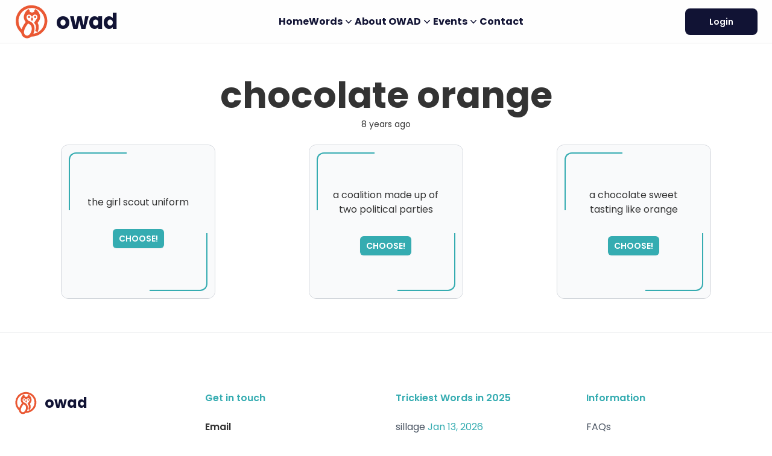

--- FILE ---
content_type: text/html; charset=UTF-8
request_url: https://owad.de/quiz/chocolate-orange
body_size: 5675
content:
<!DOCTYPE html>
<html lang="en">

<head>
  <meta charset="utf-8">
  <meta name="csrf-token" content="bNKMvCrZ80yFVZCu1w73Qvx5rgFcBXTXQX3RnsM3">
  <meta name="viewport" content="width=device-width, initial-scale=1">
  <meta name="algolia-public" content="c5dc135bcbe88640513cd389567f417b">
  <meta name="algolia-app" content="SOQEEUWWRU">
  <title>OWAD - One Word A Day</title>
<meta name="description" content="Build your wordpower with Paul Smith">
<meta property="og:title" content="OWAD - One Word A Day">
<meta property="og:description" content="Build your wordpower with Paul Smith">
<meta property="og:url" content="https://owad.de/quiz/chocolate-orange">


<script type="application/ld+json">{"@context":"https://schema.org","@type":"WebPage","name":"OWAD - One Word A Day","description":"Build your wordpower with Paul Smith","url":"https://owad.de/quiz/chocolate-orange"}</script>
  <link rel="shortcut icon" type="image/x-icon" href="/img/icon/favicon.ico">
<link rel="icon" type="image/x-icon" href="/img/icon/favicon.ico">
<link rel="icon" type="image/gif" href="/img/icon/favicon.gif">
<link rel="icon" type="image/png" href="/img/icon/favicon.png">
<link rel="apple-touch-icon" href="/img/icon/apple-touch-icon.png">
<link rel="apple-touch-icon" href="/img/icon/apple-touch-icon-57x57.png" sizes="57x57">
<link rel="apple-touch-icon" href="/img/icon/apple-touch-icon-60x60.png" sizes="60x60">
<link rel="apple-touch-icon" href="/img/icon/apple-touch-icon-72x72.png" sizes="72x72">
<link rel="apple-touch-icon" href="/img/icon/apple-touch-icon-76x76.png" sizes="76x76">
<link rel="apple-touch-icon" href="/img/icon/apple-touch-icon-114x114.png" sizes="114x114">
<link rel="apple-touch-icon" href="/img/icon/apple-touch-icon-120x120.png" sizes="120x120">
<link rel="apple-touch-icon" href="/img/icon/apple-touch-icon-128x128.png" sizes="128x128">
<link rel="apple-touch-icon" href="/img/icon/apple-touch-icon-144x144.png" sizes="144x144">
<link rel="apple-touch-icon" href="/img/icon/apple-touch-icon-152x152.png" sizes="152x152">
<link rel="apple-touch-icon" href="/img/icon/apple-touch-icon-180x180.png" sizes="180x180">
<link rel="apple-touch-icon" href="/img/icon/apple-touch-icon-precomposed.png">
<link rel="icon" type="image/png" href="/img/icon/favicon-16x16.png" sizes="16x16">
<link rel="icon" type="image/png" href="/img/icon/favicon-32x32.png" sizes="32x32">
<link rel="icon" type="image/png" href="/img/icon/favicon-96x96.png" sizes="96x96">
<link rel="icon" type="image/png" href="/img/icon/favicon-160x160.png" sizes="160x160">
<link rel="icon" type="image/png" href="/img/icon/favicon-192x192.png" sizes="192x192">
<link rel="icon" type="image/png" href="/img/icon/favicon-196x196.png" sizes="196x196">  <script async defer data-website-id="db3099a6-3096-4167-a25e-bb3535689701"
    src="https://umami.n11r.net/umami.js"></script>
  <link rel="preload" as="style" href="https://owad.de/build/assets/app--9y2vyz5.css" /><link rel="modulepreload" href="https://owad.de/build/assets/app-DNmsY5IO.js" /><link rel="stylesheet" href="https://owad.de/build/assets/app--9y2vyz5.css" /><script type="module" src="https://owad.de/build/assets/app-DNmsY5IO.js"></script>  </head>

<body>
  <div class="min-h-screen flex flex-col">
    <header class="bg-white-100 border-b border-black-10 h-[72px] sticky top-0 z-max">
  <div class="container mx-auto flex items-center justify-between h-full">
    <a href="/" class="flex items-center">
      <span class="h-12 sm:h-15 flex text-owad-orange shrink-0 ">
        <svg xmlns="http://www.w3.org/2000/svg" viewBox="0 0 288 304" class="h-full w-auto">
  <path fill="currentColor" d="M260.3 206.31q-6.05 12.03-14.63 22.25-40.04 47.73-101.9 49.13c-2.01.04-4 .9-5.54 2.17q-13.61 11.25-29.59 11.87-10.27.4-19.59-3.08c-14.14-5.28-27.43-18.21-30.36-33.26q-1.5-7.71-5.32-12.07-4.49-5.12-9.06-10.04c-24.72-26.63-36.04-62.7-33.03-98.75q3.25-39.14 27.12-70.12c19.77-25.65 49.65-43.19 81.37-48.7q7.19-1.25 14.45-1.92 7.82-.73 15.19-.15 28.61 2.27 53.19 13.94 10.28 4.89 23.01 14.77c15.41 11.96 28.53 29.85 36.71 46.75 18.08 37.35 16.57 80.31-2.02 117.21Zm-66 33.19q-.19.42-.61.23l-20.03-9.13a.37.37 0 0 1-.19-.49q5.58-13.14 6.73-29.2c1.11-15.34-5.02-28.47-16.47-38.42a.61.61 0 0 1-.1-.81q10.5-15.27 22.72-33.03 3.38-4.9 4.56-8.79c2.79-9.21.24-20.89-9.35-25.19-10.33-4.64-20.53-1.72-27.26 7q-3.31 4.29-7.11 8.79a.48.48 0 0 1-.73-.01q-3.46-4.28-7.54-9.3c-7.22-8.9-17.03-10.93-27.44-6.1-6.09 2.83-9.36 8.77-9.93 15.37-.89 10.25 2.86 18.54 8.68 26.64 3.03 4.21 6.52 6.81 11.29 8.53q11.82 4.25 20.79 10.62c24.15 17.13 30.52 50.08 22.61 77.51q-2.52 8.71-6.08 18.63-.25.69.49.61c29.45-3.5 56.7-21.5 73.13-45.29q19.36-28.03 19.37-63.02c.02-56.27-44.05-102.94-99.8-107.55q-35.14-2.9-64.37 14.47-34.84 20.72-48.41 60.17c-11.77 34.23-4.6 76.55 20.54 103.58q.48.51.69-.15c6.92-21.49 18.76-41.31 33.55-59.97q.33-.42.02-.86-2.19-3.08-4.34-6.06-16.22-22.57-9.84-49.95c5.2-22.31 18.72-39.41 36.73-53.18a.33.33 0 0 1 .47.06l13.28 17.67q.34.46-.09.83l-5.41 4.66a.37.37 0 0 0 .17.64c4.69.82 9.57 1.83 13.78 4.05q8.09 4.28 15.83.08c4.24-2.31 9.13-3.37 13.84-4.18a.31.31 0 0 0 .15-.54l-5.52-4.68q-.47-.39-.1-.89l13.15-17.49a.45.45 0 0 1 .63-.09c17.05 12.84 29.36 28.53 35.72 48.93q6.15 19.71-.88 38.57c-3.49 9.37-10.28 18.54-16.28 26.97q-1.44 2.03-.37 4.06 6.1 11.57 7.63 22.57 3.73 26.71-8.3 53.13ZM85.02 215.11q-3.95 9.82-5.2 21.41-.98 9.07 2.45 16.64c6.25 13.81 22.56 19.76 36.3 12q3.49-1.97 5.75-4.15c12.92-12.47 19.44-29.86 20.59-47.54q.82-12.6-4.25-23.92-6.22-13.9-23.01-20.61c-1.76-.7-3.85-1.19-5.26.53-11.56 14.13-20.67 28.98-27.37 45.64Z"/>
  <ellipse fill="currentColor" rx="9.42" ry="8.9" transform="rotate(84.5 -.793 123.254)"/>
  <ellipse fill="currentColor" rx="9.43" ry="8.9" transform="rotate(84.9 25.37 150.882)"/>
  <path fill="currentColor" d="M156.04 131.08c-2.58 5.53-4.87 10.74-8.68 15.64a.37.36-45.9 0 1-.57.01c-6.38-7.72-11.54-15.54-5.42-25.28q2.18-3.47 4.98-7.29.4-.54.85-.03c3.87 4.43 6.53 10.19 8.87 15.99q.2.49-.03.96Z"/>
</svg>
      </span>
      <span class="text-owad-blue text-3xl sm:text-4xl font-bold ml-1 sm:ml-3">owad</span>
    </a>
    <ul class="items-center gap-4 hidden lg:flex">
                        <li>
            <a href="https://owad.de"
              target="_self"
                            class="text-base font-bold text-owad-blue"
              >
              Home
            </a>
          </li>
                                              <li class="relative" x-data="{ open: false }" @click.away="open = false">
            <button type="button" class="inline-flex items-center gap-x-1 text-base font-bold text-owad-blue" @click="open = !open">
              <span>Words</span>
              <svg class="h-5 w-5" :class="{ 'rotate-180': open }" viewBox="0 0 20 20"
                fill="currentColor" aria-hidden="true">
                <path fill-rule="evenodd"
                  d="M5.23 7.21a.75.75 0 011.06.02L10 11.168l3.71-3.938a.75.75 0 111.08 1.04l-4.25 4.5a.75.75 0 01-1.08 0l-4.25-4.5a.75.75 0 01.02-1.06z"
                  clip-rule="evenodd"></path>
              </svg>
            </button>
            <div x-cloak x-transition:enter="transition ease-out duration-200"
              x-transition:enter-start="opacity-0 translate-y-1"
              x-transition:enter-end="opacity-100 translate-y-0"
              x-transition:leave="transition ease-in duration-150"
              x-transition:leave-start="opacity-100 translate-y-0"
              x-transition:leave-end="opacity-0 translate-y-1"
              x-description="Flyout menu, show/hide based on flyout menu state."
              class="absolute left-1/2 mt-5  w-screen max-w-min -translate-x-1/2 px-4"
              :class="{ flex: open, hidden: !open }" x-ref="panel">
              <div
                class="min-w-60 shrink rounded-xl bg-white p-4 text-base shadow-lg ring-1 ring-gray-900/5">
                                  <a href="https://owad.de/last-words"
                    target="_self"
                                        class="block p-2 whitespace-nowrap text-owad-blue">
                    Last 5 Words
                  </a>
                                  <a href="https://owad.de/review-words"
                    target="_self"
                                        class="block p-2 whitespace-nowrap text-owad-blue">
                    Memory Challenge
                  </a>
                                  <a href="https://owad.de/word-archive"
                    target="_self"
                                        class="block p-2 whitespace-nowrap text-owad-blue">
                    OWAD Archive
                  </a>
                                  <a href="https://owad.de/randomQuiz"
                    target="_self"
                                        class="block p-2 whitespace-nowrap text-owad-blue">
                    Random Quiz
                  </a>
                                  <a href="https://owad.de/english-iq"
                    target="_self"
                                        class="block p-2 whitespace-nowrap text-owad-blue">
                    Check your English IQ
                  </a>
                              </div>
            </div>
          </li>
                                              <li class="relative" x-data="{ open: false }" @click.away="open = false">
            <button type="button" class="inline-flex items-center gap-x-1 text-base font-bold text-owad-blue" @click="open = !open">
              <span>About OWAD</span>
              <svg class="h-5 w-5" :class="{ 'rotate-180': open }" viewBox="0 0 20 20"
                fill="currentColor" aria-hidden="true">
                <path fill-rule="evenodd"
                  d="M5.23 7.21a.75.75 0 011.06.02L10 11.168l3.71-3.938a.75.75 0 111.08 1.04l-4.25 4.5a.75.75 0 01-1.08 0l-4.25-4.5a.75.75 0 01.02-1.06z"
                  clip-rule="evenodd"></path>
              </svg>
            </button>
            <div x-cloak x-transition:enter="transition ease-out duration-200"
              x-transition:enter-start="opacity-0 translate-y-1"
              x-transition:enter-end="opacity-100 translate-y-0"
              x-transition:leave="transition ease-in duration-150"
              x-transition:leave-start="opacity-100 translate-y-0"
              x-transition:leave-end="opacity-0 translate-y-1"
              x-description="Flyout menu, show/hide based on flyout menu state."
              class="absolute left-1/2 mt-5  w-screen max-w-min -translate-x-1/2 px-4"
              :class="{ flex: open, hidden: !open }" x-ref="panel">
              <div
                class="min-w-60 shrink rounded-xl bg-white p-4 text-base shadow-lg ring-1 ring-gray-900/5">
                                  <a href="https://owad.de/team"
                    target="_self"
                                        class="block p-2 whitespace-nowrap text-owad-blue">
                    Team
                  </a>
                                  <a href="/#faq"
                    target="_self"
                    target="_blank"                    class="block p-2 whitespace-nowrap text-owad-blue">
                    FAQs
                  </a>
                                  <a href="https://owad.de/articles"
                    target="_self"
                                        class="block p-2 whitespace-nowrap text-owad-blue">
                    Articles
                  </a>
                                  <a href="https://owad.de/research"
                    target="_self"
                                        class="block p-2 whitespace-nowrap text-owad-blue">
                    Research
                  </a>
                                  <a href="https://donorbox.org/please-help-to-keep-owad-alive-2"
                    target="_self"
                    target="_blank"                    class="block p-2 whitespace-nowrap text-owad-blue">
                    Help Keep OWAD Alive
                  </a>
                              </div>
            </div>
          </li>
                                              <li class="relative" x-data="{ open: false }" @click.away="open = false">
            <button type="button" class="inline-flex items-center gap-x-1 text-base font-bold text-owad-blue" @click="open = !open">
              <span>Events</span>
              <svg class="h-5 w-5" :class="{ 'rotate-180': open }" viewBox="0 0 20 20"
                fill="currentColor" aria-hidden="true">
                <path fill-rule="evenodd"
                  d="M5.23 7.21a.75.75 0 011.06.02L10 11.168l3.71-3.938a.75.75 0 111.08 1.04l-4.25 4.5a.75.75 0 01-1.08 0l-4.25-4.5a.75.75 0 01.02-1.06z"
                  clip-rule="evenodd"></path>
              </svg>
            </button>
            <div x-cloak x-transition:enter="transition ease-out duration-200"
              x-transition:enter-start="opacity-0 translate-y-1"
              x-transition:enter-end="opacity-100 translate-y-0"
              x-transition:leave="transition ease-in duration-150"
              x-transition:leave-start="opacity-100 translate-y-0"
              x-transition:leave-end="opacity-0 translate-y-1"
              x-description="Flyout menu, show/hide based on flyout menu state."
              class="absolute left-1/2 mt-5  w-screen max-w-min -translate-x-1/2 px-4"
              :class="{ flex: open, hidden: !open }" x-ref="panel">
              <div
                class="min-w-60 shrink rounded-xl bg-white p-4 text-base shadow-lg ring-1 ring-gray-900/5">
                                  <a href="https://owad.de/intelligent-english"
                    target="_self"
                                        class="block p-2 whitespace-nowrap text-owad-blue">
                    1- day &quot;Intelligent English&quot; seminar
                  </a>
                              </div>
            </div>
          </li>
                                              <li>
            <a href="https://owad.de/contact"
              target="_self"
                            class="text-base font-bold text-owad-blue"
              >
              Contact
            </a>
          </li>
                                </ul>
    <div class="flex items-center gap-6">
      </button>
              <a href="https://owad.de/login"
          class="bg-owad-blue text-white text-xs sm:text-sm px-4 py-3 rounded-lg text-center font-semibold w-[100px] sm:w-[120px]">
          Login
        </a>
            <button type="button" class="-mx-3 p-3 lg:hidden" x-data
        @click="$store.mobileMenu.open($store.mobileMenu)">
        <svg class="h-6 w-6 text-gray-900" viewBox="0 0 20 20" fill="currentColor"
          aria-hidden="true">
          <path fill-rule="evenodd"
            d="M2 4.75A.75.75 0 012.75 4h14.5a.75.75 0 010 1.5H2.75A.75.75 0 012 4.75zM2 10a.75.75 0 01.75-.75h14.5a.75.75 0 010 1.5H2.75A.75.75 0 012 10zm0 5.25a.75.75 0 01.75-.75h14.5a.75.75 0 010 1.5H2.75a.75.75 0 01-.75-.75z"
            clip-rule="evenodd"></path>
        </svg>
    </div>
  </div>
</header>

<aside
  class="fixed px-4 right-0 top-0 bottom-0 w-full max-w-80 bg-white z-max overflow-y-auto overflow-x-hidden flex-col border-l border-gray-900/10 gap-6"
  x-cloak :class="{ 'max-lg:flex': $store.mobileMenu.show, hidden: !$store.mobileMenu.show }"
  x-data>
  <div class="flex items-center justify-end gap-6 h-[72px]">
    <button type="button" class="-mx-3 p-3" @click="$store.mobileMenu.close()">
      <svg xmlns="http://www.w3.org/2000/svg" fill="none" viewBox="0 0 24 24" stroke-width="1.5"
        stroke="currentColor" aria-hidden="true" class="h-6 w-6 text-gray-900">
        <path stroke-linecap="round" stroke-linejoin="round" d="M6 18L18 6M6 6l12 12"></path>
      </svg>
    </button>
  </div>
  <nav class="flex flex-1 flex-col">
    <ul class="flex flex-1 flex-col gap-y-1">
                        <li>
            <a href="https://owad.de"
              target="_self" class="block rounded-md py-2 pr-2 pl-10 text-sm leading-6 font-semibold text-owad-blue">
              Home
            </a>
          </li>
                                <li x-data="{ open: false }">
            <div>
              <button type="button" class="flex items-center w-full text-left rounded-md p-2 gap-x-3 text-sm leading-6 font-semibold text-owad-blue" @click="open = !open">
                <svg class="text-gray-400 h-5 w-5 shrink-0" :class="{ 'rotate-90': open }"
                  viewBox="0 0 20 20" fill="currentColor">
                  <path fill-rule="evenodd"
                    d="M7.21 14.77a.75.75 0 01.02-1.06L11.168 10 7.23 6.29a.75.75 0 111.04-1.08l4.5 4.25a.75.75 0 010 1.08l-4.5 4.25a.75.75 0 01-1.06-.02z"
                    clip-rule="evenodd"></path>
                </svg>
                Words
              </button>
              <ul class="mt-1 px-2" x-show="open">
                                  <li>
                    <a href="https://owad.de/last-words"
                      target="_self" class="block rounded-md py-2 pr-2 pl-9 text-sm leading- text-owad-blue">
                      Last 5 Words
                    </a>
                  </li>
                                  <li>
                    <a href="https://owad.de/review-words"
                      target="_self" class="block rounded-md py-2 pr-2 pl-9 text-sm leading- text-owad-blue">
                      Memory Challenge
                    </a>
                  </li>
                                  <li>
                    <a href="https://owad.de/word-archive"
                      target="_self" class="block rounded-md py-2 pr-2 pl-9 text-sm leading- text-owad-blue">
                      OWAD Archive
                    </a>
                  </li>
                                  <li>
                    <a href="https://owad.de/randomQuiz"
                      target="_self" class="block rounded-md py-2 pr-2 pl-9 text-sm leading- text-owad-blue">
                      Random Quiz
                    </a>
                  </li>
                                  <li>
                    <a href="https://owad.de/english-iq"
                      target="_self" class="block rounded-md py-2 pr-2 pl-9 text-sm leading- text-owad-blue">
                      Check your English IQ
                    </a>
                  </li>
                              </ul>
            </div>
          </li>
                                <li x-data="{ open: false }">
            <div>
              <button type="button" class="flex items-center w-full text-left rounded-md p-2 gap-x-3 text-sm leading-6 font-semibold text-owad-blue" @click="open = !open">
                <svg class="text-gray-400 h-5 w-5 shrink-0" :class="{ 'rotate-90': open }"
                  viewBox="0 0 20 20" fill="currentColor">
                  <path fill-rule="evenodd"
                    d="M7.21 14.77a.75.75 0 01.02-1.06L11.168 10 7.23 6.29a.75.75 0 111.04-1.08l4.5 4.25a.75.75 0 010 1.08l-4.5 4.25a.75.75 0 01-1.06-.02z"
                    clip-rule="evenodd"></path>
                </svg>
                About OWAD
              </button>
              <ul class="mt-1 px-2" x-show="open">
                                  <li>
                    <a href="https://owad.de/team"
                      target="_self" class="block rounded-md py-2 pr-2 pl-9 text-sm leading- text-owad-blue">
                      Team
                    </a>
                  </li>
                                  <li>
                    <a href="/#faq"
                      target="_self" class="block rounded-md py-2 pr-2 pl-9 text-sm leading- text-owad-blue">
                      FAQs
                    </a>
                  </li>
                                  <li>
                    <a href="https://owad.de/articles"
                      target="_self" class="block rounded-md py-2 pr-2 pl-9 text-sm leading- text-owad-blue">
                      Articles
                    </a>
                  </li>
                                  <li>
                    <a href="https://owad.de/research"
                      target="_self" class="block rounded-md py-2 pr-2 pl-9 text-sm leading- text-owad-blue">
                      Research
                    </a>
                  </li>
                                  <li>
                    <a href="https://donorbox.org/please-help-to-keep-owad-alive-2"
                      target="_self" class="block rounded-md py-2 pr-2 pl-9 text-sm leading- text-owad-blue">
                      Help Keep OWAD Alive
                    </a>
                  </li>
                              </ul>
            </div>
          </li>
                                <li x-data="{ open: false }">
            <div>
              <button type="button" class="flex items-center w-full text-left rounded-md p-2 gap-x-3 text-sm leading-6 font-semibold text-owad-blue" @click="open = !open">
                <svg class="text-gray-400 h-5 w-5 shrink-0" :class="{ 'rotate-90': open }"
                  viewBox="0 0 20 20" fill="currentColor">
                  <path fill-rule="evenodd"
                    d="M7.21 14.77a.75.75 0 01.02-1.06L11.168 10 7.23 6.29a.75.75 0 111.04-1.08l4.5 4.25a.75.75 0 010 1.08l-4.5 4.25a.75.75 0 01-1.06-.02z"
                    clip-rule="evenodd"></path>
                </svg>
                Events
              </button>
              <ul class="mt-1 px-2" x-show="open">
                                  <li>
                    <a href="https://owad.de/intelligent-english"
                      target="_self" class="block rounded-md py-2 pr-2 pl-9 text-sm leading- text-owad-blue">
                      1- day &quot;Intelligent English&quot; seminar
                    </a>
                  </li>
                              </ul>
            </div>
          </li>
                                <li>
            <a href="https://owad.de/contact"
              target="_self" class="block rounded-md py-2 pr-2 pl-10 text-sm leading-6 font-semibold text-owad-blue">
              Contact
            </a>
          </li>
                  </ul>
  </nav>
</aside>

          <div class="flex-1">
        
  <section class="container my-10 lg:my-14">
    <div>
  <div class="flex flex-col items-center text-center mb-6">
    <h4 class="text-4xl lg:text-6xl font-bold">chocolate orange</h4>
          <p class="text-sm mt-2">8 years ago</p>
      </div>
  <div class="flex flex-col sm:flex-row gap-6" x-data="quiz(4104)">
          <div class="size-64 mx-auto relative card" :class="{flipped: flipped}" style="perspective: 800px;" x-data="card(0)">
      <a href="https://owad.de/word/chocolate-orange"
      class="block rounded-xl size-full relative border border-gray-300 wrong group transition-transform duration-1000"
      @click="flip($event, 0)" style="transform-style:preserve-3d;"
      :style="{ transform: flipped ? 'rotateY(180deg)' : null }">
      <div
        class="size-full absolute inset-0 flex flex-col items-center justify-center bg-gray-50 cursor-pointer rounded-xl"
        style="backface-visibility: hidden;">
        <span class="absolute left-3 top-3 size-24 border-l-2 border-t-2 rounded-tl-xl border-owad-teal"></span>
        <span class="absolute right-3 bottom-3 size-24 border-r-2 border-b-2 rounded-br-xl border-owad-teal"></span>
        <p class="px-7 mb-8 text-center">the girl scout uniform</p>
        <span
          class="rounded-md bg-owad-teal px-2.5 py-1.5 text-sm font-semibold text-white shadow-sm group-hover:bg-owad-teal focus-visible:outline focus-visible:outline-2 focus-visible:outline-offset-2 focus-visible:outline-owad-teal">CHOOSE!</span>
      </div>
      <div
        class="size-full absolute inset-0 flex flex-col items-center justify-center bg-owad-teal text-white rounded-xl"
        style="transform: rotateY(180deg);backface-visibility: hidden;">
        <img class="w-12" src="https://owad.de/new-assets/img/thinking-face.svg" />
        <p class="p-4 text-center">
          <span class="text-2xl">SORRY</span>,<br>please try again...
        </p>
      </div>
    </a>
  </div>
          <div class="size-64 mx-auto relative card" :class="{flipped: flipped}" style="perspective: 800px;" x-data="card(0)">
      <a href="https://owad.de/word/chocolate-orange"
      class="block rounded-xl size-full relative border border-gray-300 wrong group transition-transform duration-1000"
      @click="flip($event, 0)" style="transform-style:preserve-3d;"
      :style="{ transform: flipped ? 'rotateY(180deg)' : null }">
      <div
        class="size-full absolute inset-0 flex flex-col items-center justify-center bg-gray-50 cursor-pointer rounded-xl"
        style="backface-visibility: hidden;">
        <span class="absolute left-3 top-3 size-24 border-l-2 border-t-2 rounded-tl-xl border-owad-teal"></span>
        <span class="absolute right-3 bottom-3 size-24 border-r-2 border-b-2 rounded-br-xl border-owad-teal"></span>
        <p class="px-7 mb-8 text-center">a coalition made up of two political parties</p>
        <span
          class="rounded-md bg-owad-teal px-2.5 py-1.5 text-sm font-semibold text-white shadow-sm group-hover:bg-owad-teal focus-visible:outline focus-visible:outline-2 focus-visible:outline-offset-2 focus-visible:outline-owad-teal">CHOOSE!</span>
      </div>
      <div
        class="size-full absolute inset-0 flex flex-col items-center justify-center bg-owad-teal text-white rounded-xl"
        style="transform: rotateY(180deg);backface-visibility: hidden;">
        <img class="w-12" src="https://owad.de/new-assets/img/thinking-face.svg" />
        <p class="p-4 text-center">
          <span class="text-2xl">SORRY</span>,<br>please try again...
        </p>
      </div>
    </a>
  </div>
          <div class="size-64 mx-auto relative card" :class="{flipped: flipped}" style="perspective: 800px;" x-data="card(0)">
      <a href="https://owad.de/word/chocolate-orange"
      class="block rounded-xl size-full relative border border-gray-300 currect group transition-transform duration-1000"
      style="transform-style:preserve-3d;">
      <div
        class="size-full absolute inset-0 flex flex-col items-center justify-center bg-gray-50 cursor-pointer rounded-xl"
        style="backface-visibility: hidden;">
        <span class="absolute left-3 top-3 size-24 border-l-2 border-t-2 rounded-tl-xl border-owad-teal"></span>
        <span class="absolute right-3 bottom-3 size-24 border-r-2 border-b-2 rounded-br-xl border-owad-teal"></span>
        <p class="px-7 mb-8 text-center">a chocolate sweet tasting like orange</p>
        <span
          class="rounded-md bg-owad-teal px-2.5 py-1.5 text-sm font-semibold text-white shadow-sm group-hover:bg-owad-teal focus-visible:outline focus-visible:outline-2 focus-visible:outline-offset-2 focus-visible:outline-owad-teal">CHOOSE!</span>
      </div>
    </a>
  </div>
      </div>
</div>
  </section>

      </div>
    
    <footer class="bg-white border-t border-gray-200">
  <div class="container pb-8 pt-16 sm:pt-20 lg:pt-24">
    <div class="grid grid-cols-1 sm:grid-cols-2 lg:grid-cols-4 gap-8">
      <div>
        <a href="/" class="flex items-center">
          <span class="h-8 sm:h-10 flex text-owad-orange shrink-0 ">
            <svg xmlns="http://www.w3.org/2000/svg" viewBox="0 0 288 304" class="h-full w-auto">
  <path fill="currentColor" d="M260.3 206.31q-6.05 12.03-14.63 22.25-40.04 47.73-101.9 49.13c-2.01.04-4 .9-5.54 2.17q-13.61 11.25-29.59 11.87-10.27.4-19.59-3.08c-14.14-5.28-27.43-18.21-30.36-33.26q-1.5-7.71-5.32-12.07-4.49-5.12-9.06-10.04c-24.72-26.63-36.04-62.7-33.03-98.75q3.25-39.14 27.12-70.12c19.77-25.65 49.65-43.19 81.37-48.7q7.19-1.25 14.45-1.92 7.82-.73 15.19-.15 28.61 2.27 53.19 13.94 10.28 4.89 23.01 14.77c15.41 11.96 28.53 29.85 36.71 46.75 18.08 37.35 16.57 80.31-2.02 117.21Zm-66 33.19q-.19.42-.61.23l-20.03-9.13a.37.37 0 0 1-.19-.49q5.58-13.14 6.73-29.2c1.11-15.34-5.02-28.47-16.47-38.42a.61.61 0 0 1-.1-.81q10.5-15.27 22.72-33.03 3.38-4.9 4.56-8.79c2.79-9.21.24-20.89-9.35-25.19-10.33-4.64-20.53-1.72-27.26 7q-3.31 4.29-7.11 8.79a.48.48 0 0 1-.73-.01q-3.46-4.28-7.54-9.3c-7.22-8.9-17.03-10.93-27.44-6.1-6.09 2.83-9.36 8.77-9.93 15.37-.89 10.25 2.86 18.54 8.68 26.64 3.03 4.21 6.52 6.81 11.29 8.53q11.82 4.25 20.79 10.62c24.15 17.13 30.52 50.08 22.61 77.51q-2.52 8.71-6.08 18.63-.25.69.49.61c29.45-3.5 56.7-21.5 73.13-45.29q19.36-28.03 19.37-63.02c.02-56.27-44.05-102.94-99.8-107.55q-35.14-2.9-64.37 14.47-34.84 20.72-48.41 60.17c-11.77 34.23-4.6 76.55 20.54 103.58q.48.51.69-.15c6.92-21.49 18.76-41.31 33.55-59.97q.33-.42.02-.86-2.19-3.08-4.34-6.06-16.22-22.57-9.84-49.95c5.2-22.31 18.72-39.41 36.73-53.18a.33.33 0 0 1 .47.06l13.28 17.67q.34.46-.09.83l-5.41 4.66a.37.37 0 0 0 .17.64c4.69.82 9.57 1.83 13.78 4.05q8.09 4.28 15.83.08c4.24-2.31 9.13-3.37 13.84-4.18a.31.31 0 0 0 .15-.54l-5.52-4.68q-.47-.39-.1-.89l13.15-17.49a.45.45 0 0 1 .63-.09c17.05 12.84 29.36 28.53 35.72 48.93q6.15 19.71-.88 38.57c-3.49 9.37-10.28 18.54-16.28 26.97q-1.44 2.03-.37 4.06 6.1 11.57 7.63 22.57 3.73 26.71-8.3 53.13ZM85.02 215.11q-3.95 9.82-5.2 21.41-.98 9.07 2.45 16.64c6.25 13.81 22.56 19.76 36.3 12q3.49-1.97 5.75-4.15c12.92-12.47 19.44-29.86 20.59-47.54q.82-12.6-4.25-23.92-6.22-13.9-23.01-20.61c-1.76-.7-3.85-1.19-5.26.53-11.56 14.13-20.67 28.98-27.37 45.64Z"/>
  <ellipse fill="currentColor" rx="9.42" ry="8.9" transform="rotate(84.5 -.793 123.254)"/>
  <ellipse fill="currentColor" rx="9.43" ry="8.9" transform="rotate(84.9 25.37 150.882)"/>
  <path fill="currentColor" d="M156.04 131.08c-2.58 5.53-4.87 10.74-8.68 15.64a.37.36-45.9 0 1-.57.01c-6.38-7.72-11.54-15.54-5.42-25.28q2.18-3.47 4.98-7.29.4-.54.85-.03c3.87 4.43 6.53 10.19 8.87 15.99q.2.49-.03.96Z"/>
</svg>
          </span>
          <span class="text-owad-blue text-xl sm:text-2xl font-bold ml-1 sm:ml-3">owad</span>
        </a>
      </div>
      <div>
        <h3 class="text-base font-semibold leading-6 text-owad-teal">Get in touch</h3>
        <ul role="list" class="mt-6 space-y-4 links">
          <li>
            <p class="font-semibold">Email</p>
            <ul>
              <li>Support Email: <a
                  href="mailto:support@owad.de">support@owad.de</a>
              </li>
              <li>Direct Mail: <a
                  href="mailto:paul@owad.de">paul@owad.de</a></li>
            </ul>
          </li>
          <li>
            <p class="font-semibold">Phone</p>
            <ul>
              <li>Telephone: <a href="tel:0049 8266 1071">0049 8266 1071</a></li>
              <li>Telefax: <a href="tel:0049 8266 618">0049 8266 618</a></li>
            </ul>
          </li>
        </ul>
      </div>
      <div>
                  <h3 class="text-base font-semibold leading-6 text-owad-teal">
            Trickiest Words in 2025
          </h3>
          <ul role="list" class="mt-6 space-y-4">
                          <li>
                <a class="text-base leading-6 text-gray-600 hover:text-gray-900"
                  href="https://owad.de/quiz/sillage">sillage</a>
                <span class="text-owad-teal">Jan 13, 2026</span>
              </li>
                          <li>
                <a class="text-base leading-6 text-gray-600 hover:text-gray-900"
                  href="https://owad.de/quiz/ineluctable">ineluctable</a>
                <span class="text-owad-teal">Jan 14, 2026</span>
              </li>
                          <li>
                <a class="text-base leading-6 text-gray-600 hover:text-gray-900"
                  href="https://owad.de/quiz/micro-yes">micro-yes</a>
                <span class="text-owad-teal">Dec 5, 2025</span>
              </li>
                          <li>
                <a class="text-base leading-6 text-gray-600 hover:text-gray-900"
                  href="https://owad.de/quiz/sozzled">sozzled</a>
                <span class="text-owad-teal">Jan 23, 2026</span>
              </li>
                          <li>
                <a class="text-base leading-6 text-gray-600 hover:text-gray-900"
                  href="https://owad.de/quiz/chew-the-fat">chew the fat</a>
                <span class="text-owad-teal">Aug 25, 2025</span>
              </li>
                          <li>
                <a class="text-base leading-6 text-gray-600 hover:text-gray-900"
                  href="https://owad.de/quiz/cognitive-shuffling">cognitive shuffling</a>
                <span class="text-owad-teal">Aug 29, 2025</span>
              </li>
                      </ul>
              </div>
      <div>
        <h3 class="text-base font-semibold leading-6 text-owad-teal">Information</h3>
        <ul role="list" class="mt-6 space-y-4">
          <li>
            <a href="https://owad.de/#faq"
              class="text-base leading-6 text-gray-600 hover:text-gray-900">FAQs</a>
          </li>
          <li>
            <a href="https://owad.de/last-words"
              class="text-base leading-6 text-gray-600 hover:text-gray-900">
              Sample Quizzes
            </a>
          </li>
          <li>
            <a href="https://owad.de/recommend-owad"
              class="text-base leading-6 text-gray-600 hover:text-gray-900">Recommend OWAD</a>
          </li>
          <li>
            <a href="https://owad.de/contact"
              class="text-base leading-6 text-gray-600 hover:text-gray-900">Contact & Help</a>
          </li>
          <li>
            <a href="#" class="text-base leading-6 text-gray-600 hover:text-gray-900">
              Terms & Conditions
            </a>
          </li>
          <li>
            <a href="https://owad.de/privacy"
              class="text-base leading-6 text-gray-600 hover:text-gray-900">Privacy Statement</a>
          </li>
          <li>
            <a href="https://owad.de/imprint"
              class="text-base leading-6 text-gray-600 hover:text-gray-900">Imprint</a>
          </li>
        </ul>
      </div>

    </div>
    <div class="mt-8 border-t border-gray-900/10 pt-8 text-sm leading-5 text-gray-500 text-center">
      Copyright © 2000-2026 Paul Smith & Helga Smith - All Rights Reserved
    </div>
  </div>
</footer>
  </div>
  </body>

</html>


--- FILE ---
content_type: application/javascript; charset=utf-8
request_url: https://owad.de/build/assets/app-DNmsY5IO.js
body_size: 17196
content:
var $e=!1,je=!1,$=[];function Dn(e){Fn(e)}function Fn(e){$.includes(e)||$.push(e),Ln()}function yt(e){let t=$.indexOf(e);t!==-1&&$.splice(t,1)}function Ln(){!je&&!$e&&($e=!0,queueMicrotask(Bn))}function Bn(){$e=!1,je=!0;for(let e=0;e<$.length;e++)$[e]();$.length=0,je=!1}var K,J,le,wt,Ie=!0;function Nn(e){Ie=!1,e(),Ie=!0}function Kn(e){K=e.reactive,le=e.release,J=t=>e.effect(t,{scheduler:n=>{Ie?Dn(n):n()}}),wt=e.raw}function lt(e){J=e}function kn(e){let t=()=>{};return[r=>{let i=J(r);return e._x_effects||(e._x_effects=new Set,e._x_runEffects=()=>{e._x_effects.forEach(o=>o())}),e._x_effects.add(i),t=()=>{i!==void 0&&(e._x_effects.delete(i),le(i))},i},()=>{t()}]}var bt=[],Et=[],St=[];function zn(e){St.push(e)}function At(e,t){typeof t=="function"?(e._x_cleanups||(e._x_cleanups=[]),e._x_cleanups.push(t)):(t=e,Et.push(t))}function Hn(e){bt.push(e)}function Wn(e,t,n){e._x_attributeCleanups||(e._x_attributeCleanups={}),e._x_attributeCleanups[t]||(e._x_attributeCleanups[t]=[]),e._x_attributeCleanups[t].push(n)}function Ct(e,t){e._x_attributeCleanups&&Object.entries(e._x_attributeCleanups).forEach(([n,r])=>{(t===void 0||t.includes(n))&&(r.forEach(i=>i()),delete e._x_attributeCleanups[n])})}var Ve=new MutationObserver(Je),Ge=!1;function Ot(){Ve.observe(document,{subtree:!0,childList:!0,attributes:!0,attributeOldValue:!0}),Ge=!0}function Un(){qn(),Ve.disconnect(),Ge=!1}var q=[],Se=!1;function qn(){q=q.concat(Ve.takeRecords()),q.length&&!Se&&(Se=!0,queueMicrotask(()=>{Vn(),Se=!1}))}function Vn(){Je(q),q.length=0}function v(e){if(!Ge)return e();Un();let t=e();return Ot(),t}var Ye=!1,se=[];function Gn(){Ye=!0}function Yn(){Ye=!1,Je(se),se=[]}function Je(e){if(Ye){se=se.concat(e);return}let t=[],n=[],r=new Map,i=new Map;for(let o=0;o<e.length;o++)if(!e[o].target._x_ignoreMutationObserver&&(e[o].type==="childList"&&(e[o].addedNodes.forEach(s=>s.nodeType===1&&t.push(s)),e[o].removedNodes.forEach(s=>s.nodeType===1&&n.push(s))),e[o].type==="attributes")){let s=e[o].target,a=e[o].attributeName,c=e[o].oldValue,u=()=>{r.has(s)||r.set(s,[]),r.get(s).push({name:a,value:s.getAttribute(a)})},l=()=>{i.has(s)||i.set(s,[]),i.get(s).push(a)};s.hasAttribute(a)&&c===null?u():s.hasAttribute(a)?(l(),u()):l()}i.forEach((o,s)=>{Ct(s,o)}),r.forEach((o,s)=>{bt.forEach(a=>a(s,o))});for(let o of n)if(!t.includes(o)&&(Et.forEach(s=>s(o)),o._x_cleanups))for(;o._x_cleanups.length;)o._x_cleanups.pop()();t.forEach(o=>{o._x_ignoreSelf=!0,o._x_ignore=!0});for(let o of t)n.includes(o)||o.isConnected&&(delete o._x_ignoreSelf,delete o._x_ignore,St.forEach(s=>s(o)),o._x_ignore=!0,o._x_ignoreSelf=!0);t.forEach(o=>{delete o._x_ignoreSelf,delete o._x_ignore}),t=null,n=null,r=null,i=null}function Mt(e){return Z(L(e))}function Q(e,t,n){return e._x_dataStack=[t,...L(n||e)],()=>{e._x_dataStack=e._x_dataStack.filter(r=>r!==t)}}function ft(e,t){let n=e._x_dataStack[0];Object.entries(t).forEach(([r,i])=>{n[r]=i})}function L(e){return e._x_dataStack?e._x_dataStack:typeof ShadowRoot=="function"&&e instanceof ShadowRoot?L(e.host):e.parentNode?L(e.parentNode):[]}function Z(e){let t=new Proxy({},{ownKeys:()=>Array.from(new Set(e.flatMap(n=>Object.keys(n)))),has:(n,r)=>e.some(i=>i.hasOwnProperty(r)),get:(n,r)=>(e.find(i=>{if(i.hasOwnProperty(r)){let o=Object.getOwnPropertyDescriptor(i,r);if(o.get&&o.get._x_alreadyBound||o.set&&o.set._x_alreadyBound)return!0;if((o.get||o.set)&&o.enumerable){let s=o.get,a=o.set,c=o;s=s&&s.bind(t),a=a&&a.bind(t),s&&(s._x_alreadyBound=!0),a&&(a._x_alreadyBound=!0),Object.defineProperty(i,r,{...c,get:s,set:a})}return!0}return!1})||{})[r],set:(n,r,i)=>{let o=e.find(s=>s.hasOwnProperty(r));return o?o[r]=i:e[e.length-1][r]=i,!0}});return t}function Tt(e){let t=r=>typeof r=="object"&&!Array.isArray(r)&&r!==null,n=(r,i="")=>{Object.entries(Object.getOwnPropertyDescriptors(r)).forEach(([o,{value:s,enumerable:a}])=>{if(a===!1||s===void 0)return;let c=i===""?o:`${i}.${o}`;typeof s=="object"&&s!==null&&s._x_interceptor?r[o]=s.initialize(e,c,o):t(s)&&s!==r&&!(s instanceof Element)&&n(s,c)})};return n(e)}function $t(e,t=()=>{}){let n={initialValue:void 0,_x_interceptor:!0,initialize(r,i,o){return e(this.initialValue,()=>Jn(r,i),s=>Pe(r,i,s),i,o)}};return t(n),r=>{if(typeof r=="object"&&r!==null&&r._x_interceptor){let i=n.initialize.bind(n);n.initialize=(o,s,a)=>{let c=r.initialize(o,s,a);return n.initialValue=c,i(o,s,a)}}else n.initialValue=r;return n}}function Jn(e,t){return t.split(".").reduce((n,r)=>n[r],e)}function Pe(e,t,n){if(typeof t=="string"&&(t=t.split(".")),t.length===1)e[t[0]]=n;else{if(t.length===0)throw error;return e[t[0]]||(e[t[0]]={}),Pe(e[t[0]],t.slice(1),n)}}var jt={};function E(e,t){jt[e]=t}function Re(e,t){return Object.entries(jt).forEach(([n,r])=>{Object.defineProperty(e,`$${n}`,{get(){let[i,o]=Lt(t);return i={interceptor:$t,...i},At(t,o),r(t,i)},enumerable:!1})}),e}function Qn(e,t,n,...r){try{return n(...r)}catch(i){Y(i,e,t)}}function Y(e,t,n=void 0){Object.assign(e,{el:t,expression:n}),console.warn(`Alpine Expression Error: ${e.message}

${n?'Expression: "'+n+`"

`:""}`,t),setTimeout(()=>{throw e},0)}var oe=!0;function Zn(e){let t=oe;oe=!1,e(),oe=t}function F(e,t,n={}){let r;return y(e,t)(i=>r=i,n),r}function y(...e){return It(...e)}var It=Pt;function Xn(e){It=e}function Pt(e,t){let n={};Re(n,e);let r=[n,...L(e)];if(typeof t=="function")return er(r,t);let i=nr(r,t,e);return Qn.bind(null,e,t,i)}function er(e,t){return(n=()=>{},{scope:r={},params:i=[]}={})=>{let o=t.apply(Z([r,...e]),i);ae(n,o)}}var Ae={};function tr(e,t){if(Ae[e])return Ae[e];let n=Object.getPrototypeOf(async function(){}).constructor,r=/^[\n\s]*if.*\(.*\)/.test(e)||/^(let|const)\s/.test(e)?`(() => { ${e} })()`:e,o=(()=>{try{return new n(["__self","scope"],`with (scope) { __self.result = ${r} }; __self.finished = true; return __self.result;`)}catch(s){return Y(s,t,e),Promise.resolve()}})();return Ae[e]=o,o}function nr(e,t,n){let r=tr(t,n);return(i=()=>{},{scope:o={},params:s=[]}={})=>{r.result=void 0,r.finished=!1;let a=Z([o,...e]);if(typeof r=="function"){let c=r(r,a).catch(u=>Y(u,n,t));r.finished?(ae(i,r.result,a,s,n),r.result=void 0):c.then(u=>{ae(i,u,a,s,n)}).catch(u=>Y(u,n,t)).finally(()=>r.result=void 0)}}}function ae(e,t,n,r,i){if(oe&&typeof t=="function"){let o=t.apply(n,r);o instanceof Promise?o.then(s=>ae(e,s,n,r)).catch(s=>Y(s,i,t)):e(o)}else e(t)}var Qe="x-";function k(e=""){return Qe+e}function rr(e){Qe=e}var Rt={};function g(e,t){Rt[e]=t}function Ze(e,t,n){if(t=Array.from(t),e._x_virtualDirectives){let o=Object.entries(e._x_virtualDirectives).map(([a,c])=>({name:a,value:c})),s=Dt(o);o=o.map(a=>s.find(c=>c.name===a.name)?{name:`x-bind:${a.name}`,value:`"${a.value}"`}:a),t=t.concat(o)}let r={};return t.map(Kt((o,s)=>r[o]=s)).filter(zt).map(sr(r,n)).sort(ar).map(o=>or(e,o))}function Dt(e){return Array.from(e).map(Kt()).filter(t=>!zt(t))}var De=!1,U=new Map,Ft=Symbol();function ir(e){De=!0;let t=Symbol();Ft=t,U.set(t,[]);let n=()=>{for(;U.get(t).length;)U.get(t).shift()();U.delete(t)},r=()=>{De=!1,n()};e(n),r()}function Lt(e){let t=[],n=a=>t.push(a),[r,i]=kn(e);return t.push(i),[{Alpine:X,effect:r,cleanup:n,evaluateLater:y.bind(y,e),evaluate:F.bind(F,e)},()=>t.forEach(a=>a())]}function or(e,t){let n=()=>{},r=Rt[t.type]||n,[i,o]=Lt(e);Wn(e,t.original,o);let s=()=>{e._x_ignore||e._x_ignoreSelf||(r.inline&&r.inline(e,t,i),r=r.bind(r,e,t,i),De?U.get(Ft).push(r):r())};return s.runCleanups=o,s}var Bt=(e,t)=>({name:n,value:r})=>(n.startsWith(e)&&(n=n.replace(e,t)),{name:n,value:r}),Nt=e=>e;function Kt(e=()=>{}){return({name:t,value:n})=>{let{name:r,value:i}=kt.reduce((o,s)=>s(o),{name:t,value:n});return r!==t&&e(r,t),{name:r,value:i}}}var kt=[];function Xe(e){kt.push(e)}function zt({name:e}){return Ht().test(e)}var Ht=()=>new RegExp(`^${Qe}([^:^.]+)\\b`);function sr(e,t){return({name:n,value:r})=>{let i=n.match(Ht()),o=n.match(/:([a-zA-Z0-9\-:]+)/),s=n.match(/\.[^.\]]+(?=[^\]]*$)/g)||[],a=t||e[n]||n;return{type:i?i[1]:null,value:o?o[1]:null,modifiers:s.map(c=>c.replace(".","")),expression:r,original:a}}}var Fe="DEFAULT",ne=["ignore","ref","data","id","bind","init","for","mask","model","modelable","transition","show","if",Fe,"teleport"];function ar(e,t){let n=ne.indexOf(e.type)===-1?Fe:e.type,r=ne.indexOf(t.type)===-1?Fe:t.type;return ne.indexOf(n)-ne.indexOf(r)}function V(e,t,n={}){e.dispatchEvent(new CustomEvent(t,{detail:n,bubbles:!0,composed:!0,cancelable:!0}))}var Le=[],et=!1;function Wt(e=()=>{}){return queueMicrotask(()=>{et||setTimeout(()=>{Be()})}),new Promise(t=>{Le.push(()=>{e(),t()})})}function Be(){for(et=!1;Le.length;)Le.shift()()}function cr(){et=!0}function P(e,t){if(typeof ShadowRoot=="function"&&e instanceof ShadowRoot){Array.from(e.children).forEach(i=>P(i,t));return}let n=!1;if(t(e,()=>n=!0),n)return;let r=e.firstElementChild;for(;r;)P(r,t),r=r.nextElementSibling}function B(e,...t){console.warn(`Alpine Warning: ${e}`,...t)}function ur(){document.body||B("Unable to initialize. Trying to load Alpine before `<body>` is available. Did you forget to add `defer` in Alpine's `<script>` tag?"),V(document,"alpine:init"),V(document,"alpine:initializing"),Ot(),zn(t=>O(t,P)),At(t=>fr(t)),Hn((t,n)=>{Ze(t,n).forEach(r=>r())});let e=t=>!fe(t.parentElement,!0);Array.from(document.querySelectorAll(Vt())).filter(e).forEach(t=>{O(t)}),V(document,"alpine:initialized")}var tt=[],Ut=[];function qt(){return tt.map(e=>e())}function Vt(){return tt.concat(Ut).map(e=>e())}function Gt(e){tt.push(e)}function Yt(e){Ut.push(e)}function fe(e,t=!1){return de(e,n=>{if((t?Vt():qt()).some(i=>n.matches(i)))return!0})}function de(e,t){if(e){if(t(e))return e;if(e._x_teleportBack&&(e=e._x_teleportBack),!!e.parentElement)return de(e.parentElement,t)}}function lr(e){return qt().some(t=>e.matches(t))}function O(e,t=P){ir(()=>{t(e,(n,r)=>{Ze(n,n.attributes).forEach(i=>i()),n._x_ignore&&r()})})}function fr(e){P(e,t=>Ct(t))}function nt(e,t){return Array.isArray(t)?dt(e,t.join(" ")):typeof t=="object"&&t!==null?dr(e,t):typeof t=="function"?nt(e,t()):dt(e,t)}function dt(e,t){let n=i=>i.split(" ").filter(o=>!e.classList.contains(o)).filter(Boolean),r=i=>(e.classList.add(...i),()=>{e.classList.remove(...i)});return t=t===!0?t="":t||"",r(n(t))}function dr(e,t){let n=a=>a.split(" ").filter(Boolean),r=Object.entries(t).flatMap(([a,c])=>c?n(a):!1).filter(Boolean),i=Object.entries(t).flatMap(([a,c])=>c?!1:n(a)).filter(Boolean),o=[],s=[];return i.forEach(a=>{e.classList.contains(a)&&(e.classList.remove(a),s.push(a))}),r.forEach(a=>{e.classList.contains(a)||(e.classList.add(a),o.push(a))}),()=>{s.forEach(a=>e.classList.add(a)),o.forEach(a=>e.classList.remove(a))}}function pe(e,t){return typeof t=="object"&&t!==null?pr(e,t):hr(e,t)}function pr(e,t){let n={};return Object.entries(t).forEach(([r,i])=>{n[r]=e.style[r],r.startsWith("--")||(r=_r(r)),e.style.setProperty(r,i)}),setTimeout(()=>{e.style.length===0&&e.removeAttribute("style")}),()=>{pe(e,n)}}function hr(e,t){let n=e.getAttribute("style",t);return e.setAttribute("style",t),()=>{e.setAttribute("style",n||"")}}function _r(e){return e.replace(/([a-z])([A-Z])/g,"$1-$2").toLowerCase()}function Ne(e,t=()=>{}){let n=!1;return function(){n?t.apply(this,arguments):(n=!0,e.apply(this,arguments))}}g("transition",(e,{value:t,modifiers:n,expression:r},{evaluate:i})=>{typeof r=="function"&&(r=i(r)),r?gr(e,r,t):mr(e,n,t)});function gr(e,t,n){Jt(e,nt,""),{enter:i=>{e._x_transition.enter.during=i},"enter-start":i=>{e._x_transition.enter.start=i},"enter-end":i=>{e._x_transition.enter.end=i},leave:i=>{e._x_transition.leave.during=i},"leave-start":i=>{e._x_transition.leave.start=i},"leave-end":i=>{e._x_transition.leave.end=i}}[n](t)}function mr(e,t,n){Jt(e,pe);let r=!t.includes("in")&&!t.includes("out")&&!n,i=r||t.includes("in")||["enter"].includes(n),o=r||t.includes("out")||["leave"].includes(n);t.includes("in")&&!r&&(t=t.filter((h,m)=>m<t.indexOf("out"))),t.includes("out")&&!r&&(t=t.filter((h,m)=>m>t.indexOf("out")));let s=!t.includes("opacity")&&!t.includes("scale"),a=s||t.includes("opacity"),c=s||t.includes("scale"),u=a?0:1,l=c?H(t,"scale",95)/100:1,d=H(t,"delay",0),p=H(t,"origin","center"),A="opacity, transform",R=H(t,"duration",150)/1e3,ee=H(t,"duration",75)/1e3,f="cubic-bezier(0.4, 0.0, 0.2, 1)";i&&(e._x_transition.enter.during={transformOrigin:p,transitionDelay:d,transitionProperty:A,transitionDuration:`${R}s`,transitionTimingFunction:f},e._x_transition.enter.start={opacity:u,transform:`scale(${l})`},e._x_transition.enter.end={opacity:1,transform:"scale(1)"}),o&&(e._x_transition.leave.during={transformOrigin:p,transitionDelay:d,transitionProperty:A,transitionDuration:`${ee}s`,transitionTimingFunction:f},e._x_transition.leave.start={opacity:1,transform:"scale(1)"},e._x_transition.leave.end={opacity:u,transform:`scale(${l})`})}function Jt(e,t,n={}){e._x_transition||(e._x_transition={enter:{during:n,start:n,end:n},leave:{during:n,start:n,end:n},in(r=()=>{},i=()=>{}){Ke(e,t,{during:this.enter.during,start:this.enter.start,end:this.enter.end},r,i)},out(r=()=>{},i=()=>{}){Ke(e,t,{during:this.leave.during,start:this.leave.start,end:this.leave.end},r,i)}})}window.Element.prototype._x_toggleAndCascadeWithTransitions=function(e,t,n,r){const i=document.visibilityState==="visible"?requestAnimationFrame:setTimeout;let o=()=>i(n);if(t){e._x_transition&&(e._x_transition.enter||e._x_transition.leave)?e._x_transition.enter&&(Object.entries(e._x_transition.enter.during).length||Object.entries(e._x_transition.enter.start).length||Object.entries(e._x_transition.enter.end).length)?e._x_transition.in(n):o():e._x_transition?e._x_transition.in(n):o();return}e._x_hidePromise=e._x_transition?new Promise((s,a)=>{e._x_transition.out(()=>{},()=>s(r)),e._x_transitioning.beforeCancel(()=>a({isFromCancelledTransition:!0}))}):Promise.resolve(r),queueMicrotask(()=>{let s=Qt(e);s?(s._x_hideChildren||(s._x_hideChildren=[]),s._x_hideChildren.push(e)):i(()=>{let a=c=>{let u=Promise.all([c._x_hidePromise,...(c._x_hideChildren||[]).map(a)]).then(([l])=>l());return delete c._x_hidePromise,delete c._x_hideChildren,u};a(e).catch(c=>{if(!c.isFromCancelledTransition)throw c})})})};function Qt(e){let t=e.parentNode;if(t)return t._x_hidePromise?t:Qt(t)}function Ke(e,t,{during:n,start:r,end:i}={},o=()=>{},s=()=>{}){if(e._x_transitioning&&e._x_transitioning.cancel(),Object.keys(n).length===0&&Object.keys(r).length===0&&Object.keys(i).length===0){o(),s();return}let a,c,u;vr(e,{start(){a=t(e,r)},during(){c=t(e,n)},before:o,end(){a(),u=t(e,i)},after:s,cleanup(){c(),u()}})}function vr(e,t){let n,r,i,o=Ne(()=>{v(()=>{n=!0,r||t.before(),i||(t.end(),Be()),t.after(),e.isConnected&&t.cleanup(),delete e._x_transitioning})});e._x_transitioning={beforeCancels:[],beforeCancel(s){this.beforeCancels.push(s)},cancel:Ne(function(){for(;this.beforeCancels.length;)this.beforeCancels.shift()();o()}),finish:o},v(()=>{t.start(),t.during()}),cr(),requestAnimationFrame(()=>{if(n)return;let s=Number(getComputedStyle(e).transitionDuration.replace(/,.*/,"").replace("s",""))*1e3,a=Number(getComputedStyle(e).transitionDelay.replace(/,.*/,"").replace("s",""))*1e3;s===0&&(s=Number(getComputedStyle(e).animationDuration.replace("s",""))*1e3),v(()=>{t.before()}),r=!0,requestAnimationFrame(()=>{n||(v(()=>{t.end()}),Be(),setTimeout(e._x_transitioning.finish,s+a),i=!0)})})}function H(e,t,n){if(e.indexOf(t)===-1)return n;const r=e[e.indexOf(t)+1];if(!r||t==="scale"&&isNaN(r))return n;if(t==="duration"){let i=r.match(/([0-9]+)ms/);if(i)return i[1]}return t==="origin"&&["top","right","left","center","bottom"].includes(e[e.indexOf(t)+2])?[r,e[e.indexOf(t)+2]].join(" "):r}var ke=!1;function he(e,t=()=>{}){return(...n)=>ke?t(...n):e(...n)}function xr(e,t){t._x_dataStack||(t._x_dataStack=e._x_dataStack),ke=!0,wr(()=>{yr(t)}),ke=!1}function yr(e){let t=!1;O(e,(r,i)=>{P(r,(o,s)=>{if(t&&lr(o))return s();t=!0,i(o,s)})})}function wr(e){let t=J;lt((n,r)=>{let i=t(n);return le(i),()=>{}}),e(),lt(t)}function Zt(e,t,n,r=[]){switch(e._x_bindings||(e._x_bindings=K({})),e._x_bindings[t]=n,t=r.includes("camel")?Mr(t):t,t){case"value":br(e,n);break;case"style":Sr(e,n);break;case"class":Er(e,n);break;default:Ar(e,t,n);break}}function br(e,t){if(e.type==="radio")e.attributes.value===void 0&&(e.value=t),window.fromModel&&(e.checked=pt(e.value,t));else if(e.type==="checkbox")Number.isInteger(t)?e.value=t:!Number.isInteger(t)&&!Array.isArray(t)&&typeof t!="boolean"&&![null,void 0].includes(t)?e.value=String(t):Array.isArray(t)?e.checked=t.some(n=>pt(n,e.value)):e.checked=!!t;else if(e.tagName==="SELECT")Or(e,t);else{if(e.value===t)return;e.value=t}}function Er(e,t){e._x_undoAddedClasses&&e._x_undoAddedClasses(),e._x_undoAddedClasses=nt(e,t)}function Sr(e,t){e._x_undoAddedStyles&&e._x_undoAddedStyles(),e._x_undoAddedStyles=pe(e,t)}function Ar(e,t,n){[null,void 0,!1].includes(n)&&Tr(t)?e.removeAttribute(t):(Xt(t)&&(n=t),Cr(e,t,n))}function Cr(e,t,n){e.getAttribute(t)!=n&&e.setAttribute(t,n)}function Or(e,t){const n=[].concat(t).map(r=>r+"");Array.from(e.options).forEach(r=>{r.selected=n.includes(r.value)})}function Mr(e){return e.toLowerCase().replace(/-(\w)/g,(t,n)=>n.toUpperCase())}function pt(e,t){return e==t}function Xt(e){return["disabled","checked","required","readonly","hidden","open","selected","autofocus","itemscope","multiple","novalidate","allowfullscreen","allowpaymentrequest","formnovalidate","autoplay","controls","loop","muted","playsinline","default","ismap","reversed","async","defer","nomodule"].includes(e)}function Tr(e){return!["aria-pressed","aria-checked","aria-expanded","aria-selected"].includes(e)}function $r(e,t,n){if(e._x_bindings&&e._x_bindings[t]!==void 0)return e._x_bindings[t];let r=e.getAttribute(t);return r===null?typeof n=="function"?n():n:Xt(t)?!![t,"true"].includes(r):r===""?!0:r}function en(e,t){var n;return function(){var r=this,i=arguments,o=function(){n=null,e.apply(r,i)};clearTimeout(n),n=setTimeout(o,t)}}function tn(e,t){let n;return function(){let r=this,i=arguments;n||(e.apply(r,i),n=!0,setTimeout(()=>n=!1,t))}}function jr(e){e(X)}var T={},ht=!1;function Ir(e,t){if(ht||(T=K(T),ht=!0),t===void 0)return T[e];T[e]=t,typeof t=="object"&&t!==null&&t.hasOwnProperty("init")&&typeof t.init=="function"&&T[e].init(),Tt(T[e])}function Pr(){return T}var nn={};function Rr(e,t){let n=typeof t!="function"?()=>t:t;e instanceof Element?rn(e,n()):nn[e]=n}function Dr(e){return Object.entries(nn).forEach(([t,n])=>{Object.defineProperty(e,t,{get(){return(...r)=>n(...r)}})}),e}function rn(e,t,n){let r=[];for(;r.length;)r.pop()();let i=Object.entries(t).map(([s,a])=>({name:s,value:a})),o=Dt(i);i=i.map(s=>o.find(a=>a.name===s.name)?{name:`x-bind:${s.name}`,value:`"${s.value}"`}:s),Ze(e,i,n).map(s=>{r.push(s.runCleanups),s()})}var on={};function Fr(e,t){on[e]=t}function Lr(e,t){return Object.entries(on).forEach(([n,r])=>{Object.defineProperty(e,n,{get(){return(...i)=>r.bind(t)(...i)},enumerable:!1})}),e}var Br={get reactive(){return K},get release(){return le},get effect(){return J},get raw(){return wt},version:"3.10.3",flushAndStopDeferringMutations:Yn,dontAutoEvaluateFunctions:Zn,disableEffectScheduling:Nn,setReactivityEngine:Kn,closestDataStack:L,skipDuringClone:he,addRootSelector:Gt,addInitSelector:Yt,addScopeToNode:Q,deferMutations:Gn,mapAttributes:Xe,evaluateLater:y,setEvaluator:Xn,mergeProxies:Z,findClosest:de,closestRoot:fe,interceptor:$t,transition:Ke,setStyles:pe,mutateDom:v,directive:g,throttle:tn,debounce:en,evaluate:F,initTree:O,nextTick:Wt,prefixed:k,prefix:rr,plugin:jr,magic:E,store:Ir,start:ur,clone:xr,bound:$r,$data:Mt,data:Fr,bind:Rr},X=Br;function Nr(e,t){const n=Object.create(null),r=e.split(",");for(let i=0;i<r.length;i++)n[r[i]]=!0;return i=>!!n[i]}var Kr=Object.freeze({}),sn=Object.assign,kr=Object.prototype.hasOwnProperty,_e=(e,t)=>kr.call(e,t),j=Array.isArray,G=e=>an(e)==="[object Map]",zr=e=>typeof e=="string",rt=e=>typeof e=="symbol",ge=e=>e!==null&&typeof e=="object",Hr=Object.prototype.toString,an=e=>Hr.call(e),cn=e=>an(e).slice(8,-1),it=e=>zr(e)&&e!=="NaN"&&e[0]!=="-"&&""+parseInt(e,10)===e,Wr=e=>{const t=Object.create(null);return n=>t[n]||(t[n]=e(n))},Ur=Wr(e=>e.charAt(0).toUpperCase()+e.slice(1)),un=(e,t)=>e!==t&&(e===e||t===t),ze=new WeakMap,W=[],S,I=Symbol("iterate"),He=Symbol("Map key iterate");function qr(e){return e&&e._isEffect===!0}function Vr(e,t=Kr){qr(e)&&(e=e.raw);const n=Jr(e,t);return t.lazy||n(),n}function Gr(e){e.active&&(ln(e),e.options.onStop&&e.options.onStop(),e.active=!1)}var Yr=0;function Jr(e,t){const n=function(){if(!n.active)return e();if(!W.includes(n)){ln(n);try{return Zr(),W.push(n),S=n,e()}finally{W.pop(),fn(),S=W[W.length-1]}}};return n.id=Yr++,n.allowRecurse=!!t.allowRecurse,n._isEffect=!0,n.active=!0,n.raw=e,n.deps=[],n.options=t,n}function ln(e){const{deps:t}=e;if(t.length){for(let n=0;n<t.length;n++)t[n].delete(e);t.length=0}}var N=!0,ot=[];function Qr(){ot.push(N),N=!1}function Zr(){ot.push(N),N=!0}function fn(){const e=ot.pop();N=e===void 0?!0:e}function b(e,t,n){if(!N||S===void 0)return;let r=ze.get(e);r||ze.set(e,r=new Map);let i=r.get(n);i||r.set(n,i=new Set),i.has(S)||(i.add(S),S.deps.push(i),S.options.onTrack&&S.options.onTrack({effect:S,target:e,type:t,key:n}))}function M(e,t,n,r,i,o){const s=ze.get(e);if(!s)return;const a=new Set,c=l=>{l&&l.forEach(d=>{(d!==S||d.allowRecurse)&&a.add(d)})};if(t==="clear")s.forEach(c);else if(n==="length"&&j(e))s.forEach((l,d)=>{(d==="length"||d>=r)&&c(l)});else switch(n!==void 0&&c(s.get(n)),t){case"add":j(e)?it(n)&&c(s.get("length")):(c(s.get(I)),G(e)&&c(s.get(He)));break;case"delete":j(e)||(c(s.get(I)),G(e)&&c(s.get(He)));break;case"set":G(e)&&c(s.get(I));break}const u=l=>{l.options.onTrigger&&l.options.onTrigger({effect:l,target:e,key:n,type:t,newValue:r,oldValue:i,oldTarget:o}),l.options.scheduler?l.options.scheduler(l):l()};a.forEach(u)}var Xr=Nr("__proto__,__v_isRef,__isVue"),dn=new Set(Object.getOwnPropertyNames(Symbol).map(e=>Symbol[e]).filter(rt)),ei=me(),ti=me(!1,!0),ni=me(!0),ri=me(!0,!0),ce={};["includes","indexOf","lastIndexOf"].forEach(e=>{const t=Array.prototype[e];ce[e]=function(...n){const r=_(this);for(let o=0,s=this.length;o<s;o++)b(r,"get",o+"");const i=t.apply(r,n);return i===-1||i===!1?t.apply(r,n.map(_)):i}});["push","pop","shift","unshift","splice"].forEach(e=>{const t=Array.prototype[e];ce[e]=function(...n){Qr();const r=t.apply(this,n);return fn(),r}});function me(e=!1,t=!1){return function(r,i,o){if(i==="__v_isReactive")return!e;if(i==="__v_isReadonly")return e;if(i==="__v_raw"&&o===(e?t?pi:On:t?di:Cn).get(r))return r;const s=j(r);if(!e&&s&&_e(ce,i))return Reflect.get(ce,i,o);const a=Reflect.get(r,i,o);return(rt(i)?dn.has(i):Xr(i))||(e||b(r,"get",i),t)?a:We(a)?!s||!it(i)?a.value:a:ge(a)?e?Mn(a):ut(a):a}}var ii=pn(),oi=pn(!0);function pn(e=!1){return function(n,r,i,o){let s=n[r];if(!e&&(i=_(i),s=_(s),!j(n)&&We(s)&&!We(i)))return s.value=i,!0;const a=j(n)&&it(r)?Number(r)<n.length:_e(n,r),c=Reflect.set(n,r,i,o);return n===_(o)&&(a?un(i,s)&&M(n,"set",r,i,s):M(n,"add",r,i)),c}}function si(e,t){const n=_e(e,t),r=e[t],i=Reflect.deleteProperty(e,t);return i&&n&&M(e,"delete",t,void 0,r),i}function ai(e,t){const n=Reflect.has(e,t);return(!rt(t)||!dn.has(t))&&b(e,"has",t),n}function ci(e){return b(e,"iterate",j(e)?"length":I),Reflect.ownKeys(e)}var hn={get:ei,set:ii,deleteProperty:si,has:ai,ownKeys:ci},_n={get:ni,set(e,t){return console.warn(`Set operation on key "${String(t)}" failed: target is readonly.`,e),!0},deleteProperty(e,t){return console.warn(`Delete operation on key "${String(t)}" failed: target is readonly.`,e),!0}};sn({},hn,{get:ti,set:oi});sn({},_n,{get:ri});var st=e=>ge(e)?ut(e):e,at=e=>ge(e)?Mn(e):e,ct=e=>e,ve=e=>Reflect.getPrototypeOf(e);function xe(e,t,n=!1,r=!1){e=e.__v_raw;const i=_(e),o=_(t);t!==o&&!n&&b(i,"get",t),!n&&b(i,"get",o);const{has:s}=ve(i),a=r?ct:n?at:st;if(s.call(i,t))return a(e.get(t));if(s.call(i,o))return a(e.get(o));e!==i&&e.get(t)}function ye(e,t=!1){const n=this.__v_raw,r=_(n),i=_(e);return e!==i&&!t&&b(r,"has",e),!t&&b(r,"has",i),e===i?n.has(e):n.has(e)||n.has(i)}function we(e,t=!1){return e=e.__v_raw,!t&&b(_(e),"iterate",I),Reflect.get(e,"size",e)}function gn(e){e=_(e);const t=_(this);return ve(t).has.call(t,e)||(t.add(e),M(t,"add",e,e)),this}function mn(e,t){t=_(t);const n=_(this),{has:r,get:i}=ve(n);let o=r.call(n,e);o?An(n,r,e):(e=_(e),o=r.call(n,e));const s=i.call(n,e);return n.set(e,t),o?un(t,s)&&M(n,"set",e,t,s):M(n,"add",e,t),this}function vn(e){const t=_(this),{has:n,get:r}=ve(t);let i=n.call(t,e);i?An(t,n,e):(e=_(e),i=n.call(t,e));const o=r?r.call(t,e):void 0,s=t.delete(e);return i&&M(t,"delete",e,void 0,o),s}function xn(){const e=_(this),t=e.size!==0,n=G(e)?new Map(e):new Set(e),r=e.clear();return t&&M(e,"clear",void 0,void 0,n),r}function be(e,t){return function(r,i){const o=this,s=o.__v_raw,a=_(s),c=t?ct:e?at:st;return!e&&b(a,"iterate",I),s.forEach((u,l)=>r.call(i,c(u),c(l),o))}}function re(e,t,n){return function(...r){const i=this.__v_raw,o=_(i),s=G(o),a=e==="entries"||e===Symbol.iterator&&s,c=e==="keys"&&s,u=i[e](...r),l=n?ct:t?at:st;return!t&&b(o,"iterate",c?He:I),{next(){const{value:d,done:p}=u.next();return p?{value:d,done:p}:{value:a?[l(d[0]),l(d[1])]:l(d),done:p}},[Symbol.iterator](){return this}}}}function C(e){return function(...t){{const n=t[0]?`on key "${t[0]}" `:"";console.warn(`${Ur(e)} operation ${n}failed: target is readonly.`,_(this))}return e==="delete"?!1:this}}var yn={get(e){return xe(this,e)},get size(){return we(this)},has:ye,add:gn,set:mn,delete:vn,clear:xn,forEach:be(!1,!1)},wn={get(e){return xe(this,e,!1,!0)},get size(){return we(this)},has:ye,add:gn,set:mn,delete:vn,clear:xn,forEach:be(!1,!0)},bn={get(e){return xe(this,e,!0)},get size(){return we(this,!0)},has(e){return ye.call(this,e,!0)},add:C("add"),set:C("set"),delete:C("delete"),clear:C("clear"),forEach:be(!0,!1)},En={get(e){return xe(this,e,!0,!0)},get size(){return we(this,!0)},has(e){return ye.call(this,e,!0)},add:C("add"),set:C("set"),delete:C("delete"),clear:C("clear"),forEach:be(!0,!0)},ui=["keys","values","entries",Symbol.iterator];ui.forEach(e=>{yn[e]=re(e,!1,!1),bn[e]=re(e,!0,!1),wn[e]=re(e,!1,!0),En[e]=re(e,!0,!0)});function Sn(e,t){const n=t?e?En:wn:e?bn:yn;return(r,i,o)=>i==="__v_isReactive"?!e:i==="__v_isReadonly"?e:i==="__v_raw"?r:Reflect.get(_e(n,i)&&i in r?n:r,i,o)}var li={get:Sn(!1,!1)},fi={get:Sn(!0,!1)};function An(e,t,n){const r=_(n);if(r!==n&&t.call(e,r)){const i=cn(e);console.warn(`Reactive ${i} contains both the raw and reactive versions of the same object${i==="Map"?" as keys":""}, which can lead to inconsistencies. Avoid differentiating between the raw and reactive versions of an object and only use the reactive version if possible.`)}}var Cn=new WeakMap,di=new WeakMap,On=new WeakMap,pi=new WeakMap;function hi(e){switch(e){case"Object":case"Array":return 1;case"Map":case"Set":case"WeakMap":case"WeakSet":return 2;default:return 0}}function _i(e){return e.__v_skip||!Object.isExtensible(e)?0:hi(cn(e))}function ut(e){return e&&e.__v_isReadonly?e:Tn(e,!1,hn,li,Cn)}function Mn(e){return Tn(e,!0,_n,fi,On)}function Tn(e,t,n,r,i){if(!ge(e))return console.warn(`value cannot be made reactive: ${String(e)}`),e;if(e.__v_raw&&!(t&&e.__v_isReactive))return e;const o=i.get(e);if(o)return o;const s=_i(e);if(s===0)return e;const a=new Proxy(e,s===2?r:n);return i.set(e,a),a}function _(e){return e&&_(e.__v_raw)||e}function We(e){return!!(e&&e.__v_isRef===!0)}E("nextTick",()=>Wt);E("dispatch",e=>V.bind(V,e));E("watch",(e,{evaluateLater:t,effect:n})=>(r,i)=>{let o=t(r),s=!0,a,c=n(()=>o(u=>{JSON.stringify(u),s?a=u:queueMicrotask(()=>{i(u,a),a=u}),s=!1}));e._x_effects.delete(c)});E("store",Pr);E("data",e=>Mt(e));E("root",e=>fe(e));E("refs",e=>(e._x_refs_proxy||(e._x_refs_proxy=Z(gi(e))),e._x_refs_proxy));function gi(e){let t=[],n=e;for(;n;)n._x_refs&&t.push(n._x_refs),n=n.parentNode;return t}var Ce={};function $n(e){return Ce[e]||(Ce[e]=0),++Ce[e]}function mi(e,t){return de(e,n=>{if(n._x_ids&&n._x_ids[t])return!0})}function vi(e,t){e._x_ids||(e._x_ids={}),e._x_ids[t]||(e._x_ids[t]=$n(t))}E("id",e=>(t,n=null)=>{let r=mi(e,t),i=r?r._x_ids[t]:$n(t);return n?`${t}-${i}-${n}`:`${t}-${i}`});E("el",e=>e);jn("Focus","focus","focus");jn("Persist","persist","persist");function jn(e,t,n){E(t,r=>B(`You can't use [$${directiveName}] without first installing the "${e}" plugin here: https://alpinejs.dev/plugins/${n}`,r))}g("modelable",(e,{expression:t},{effect:n,evaluateLater:r})=>{let i=r(t),o=()=>{let u;return i(l=>u=l),u},s=r(`${t} = __placeholder`),a=u=>s(()=>{},{scope:{__placeholder:u}}),c=o();a(c),queueMicrotask(()=>{if(!e._x_model)return;e._x_removeModelListeners.default();let u=e._x_model.get,l=e._x_model.set;n(()=>a(u())),n(()=>l(o()))})});g("teleport",(e,{expression:t},{cleanup:n})=>{e.tagName.toLowerCase()!=="template"&&B("x-teleport can only be used on a <template> tag",e);let r=document.querySelector(t);r||B(`Cannot find x-teleport element for selector: "${t}"`);let i=e.content.cloneNode(!0).firstElementChild;e._x_teleport=i,i._x_teleportBack=e,e._x_forwardEvents&&e._x_forwardEvents.forEach(o=>{i.addEventListener(o,s=>{s.stopPropagation(),e.dispatchEvent(new s.constructor(s.type,s))})}),Q(i,{},e),v(()=>{r.appendChild(i),O(i),i._x_ignore=!0}),n(()=>i.remove())});var In=()=>{};In.inline=(e,{modifiers:t},{cleanup:n})=>{t.includes("self")?e._x_ignoreSelf=!0:e._x_ignore=!0,n(()=>{t.includes("self")?delete e._x_ignoreSelf:delete e._x_ignore})};g("ignore",In);g("effect",(e,{expression:t},{effect:n})=>n(y(e,t)));function Pn(e,t,n,r){let i=e,o=c=>r(c),s={},a=(c,u)=>l=>u(c,l);if(n.includes("dot")&&(t=xi(t)),n.includes("camel")&&(t=yi(t)),n.includes("passive")&&(s.passive=!0),n.includes("capture")&&(s.capture=!0),n.includes("window")&&(i=window),n.includes("document")&&(i=document),n.includes("prevent")&&(o=a(o,(c,u)=>{u.preventDefault(),c(u)})),n.includes("stop")&&(o=a(o,(c,u)=>{u.stopPropagation(),c(u)})),n.includes("self")&&(o=a(o,(c,u)=>{u.target===e&&c(u)})),(n.includes("away")||n.includes("outside"))&&(i=document,o=a(o,(c,u)=>{e.contains(u.target)||u.target.isConnected!==!1&&(e.offsetWidth<1&&e.offsetHeight<1||e._x_isShown!==!1&&c(u))})),n.includes("once")&&(o=a(o,(c,u)=>{c(u),i.removeEventListener(t,o,s)})),o=a(o,(c,u)=>{bi(t)&&Ei(u,n)||c(u)}),n.includes("debounce")){let c=n[n.indexOf("debounce")+1]||"invalid-wait",u=Ue(c.split("ms")[0])?Number(c.split("ms")[0]):250;o=en(o,u)}if(n.includes("throttle")){let c=n[n.indexOf("throttle")+1]||"invalid-wait",u=Ue(c.split("ms")[0])?Number(c.split("ms")[0]):250;o=tn(o,u)}return i.addEventListener(t,o,s),()=>{i.removeEventListener(t,o,s)}}function xi(e){return e.replace(/-/g,".")}function yi(e){return e.toLowerCase().replace(/-(\w)/g,(t,n)=>n.toUpperCase())}function Ue(e){return!Array.isArray(e)&&!isNaN(e)}function wi(e){return e.replace(/([a-z])([A-Z])/g,"$1-$2").replace(/[_\s]/,"-").toLowerCase()}function bi(e){return["keydown","keyup"].includes(e)}function Ei(e,t){let n=t.filter(o=>!["window","document","prevent","stop","once"].includes(o));if(n.includes("debounce")){let o=n.indexOf("debounce");n.splice(o,Ue((n[o+1]||"invalid-wait").split("ms")[0])?2:1)}if(n.length===0||n.length===1&&_t(e.key).includes(n[0]))return!1;const i=["ctrl","shift","alt","meta","cmd","super"].filter(o=>n.includes(o));return n=n.filter(o=>!i.includes(o)),!(i.length>0&&i.filter(s=>((s==="cmd"||s==="super")&&(s="meta"),e[`${s}Key`])).length===i.length&&_t(e.key).includes(n[0]))}function _t(e){if(!e)return[];e=wi(e);let t={ctrl:"control",slash:"/",space:"-",spacebar:"-",cmd:"meta",esc:"escape",up:"arrow-up",down:"arrow-down",left:"arrow-left",right:"arrow-right",period:".",equal:"="};return t[e]=e,Object.keys(t).map(n=>{if(t[n]===e)return n}).filter(n=>n)}g("model",(e,{modifiers:t,expression:n},{effect:r,cleanup:i})=>{let o=y(e,n),s=`${n} = rightSideOfExpression($event, ${n})`,a=y(e,s);var c=e.tagName.toLowerCase()==="select"||["checkbox","radio"].includes(e.type)||t.includes("lazy")?"change":"input";let u=Si(e,t,n),l=Pn(e,c,t,p=>{a(()=>{},{scope:{$event:p,rightSideOfExpression:u}})});e._x_removeModelListeners||(e._x_removeModelListeners={}),e._x_removeModelListeners.default=l,i(()=>e._x_removeModelListeners.default());let d=y(e,`${n} = __placeholder`);e._x_model={get(){let p;return o(A=>p=A),p},set(p){d(()=>{},{scope:{__placeholder:p}})}},e._x_forceModelUpdate=()=>{o(p=>{p===void 0&&n.match(/\./)&&(p=""),window.fromModel=!0,v(()=>Zt(e,"value",p)),delete window.fromModel})},r(()=>{t.includes("unintrusive")&&document.activeElement.isSameNode(e)||e._x_forceModelUpdate()})});function Si(e,t,n){return e.type==="radio"&&v(()=>{e.hasAttribute("name")||e.setAttribute("name",n)}),(r,i)=>v(()=>{if(r instanceof CustomEvent&&r.detail!==void 0)return r.detail||r.target.value;if(e.type==="checkbox")if(Array.isArray(i)){let o=t.includes("number")?Oe(r.target.value):r.target.value;return r.target.checked?i.concat([o]):i.filter(s=>!Ai(s,o))}else return r.target.checked;else{if(e.tagName.toLowerCase()==="select"&&e.multiple)return t.includes("number")?Array.from(r.target.selectedOptions).map(o=>{let s=o.value||o.text;return Oe(s)}):Array.from(r.target.selectedOptions).map(o=>o.value||o.text);{let o=r.target.value;return t.includes("number")?Oe(o):t.includes("trim")?o.trim():o}}})}function Oe(e){let t=e?parseFloat(e):null;return Ci(t)?t:e}function Ai(e,t){return e==t}function Ci(e){return!Array.isArray(e)&&!isNaN(e)}g("cloak",e=>queueMicrotask(()=>v(()=>e.removeAttribute(k("cloak")))));Yt(()=>`[${k("init")}]`);g("init",he((e,{expression:t},{evaluate:n})=>typeof t=="string"?!!t.trim()&&n(t,{},!1):n(t,{},!1)));g("text",(e,{expression:t},{effect:n,evaluateLater:r})=>{let i=r(t);n(()=>{i(o=>{v(()=>{e.textContent=o})})})});g("html",(e,{expression:t},{effect:n,evaluateLater:r})=>{let i=r(t);n(()=>{i(o=>{v(()=>{e.innerHTML=o,e._x_ignoreSelf=!0,O(e),delete e._x_ignoreSelf})})})});Xe(Bt(":",Nt(k("bind:"))));g("bind",(e,{value:t,modifiers:n,expression:r,original:i},{effect:o})=>{if(!t){let a={};Dr(a),y(e,r)(u=>{rn(e,u,i)},{scope:a});return}if(t==="key")return Oi(e,r);let s=y(e,r);o(()=>s(a=>{a===void 0&&r.match(/\./)&&(a=""),v(()=>Zt(e,t,a,n))}))});function Oi(e,t){e._x_keyExpression=t}Gt(()=>`[${k("data")}]`);g("data",he((e,{expression:t},{cleanup:n})=>{t=t===""?"{}":t;let r={};Re(r,e);let i={};Lr(i,r);let o=F(e,t,{scope:i});o===void 0&&(o={}),Re(o,e);let s=K(o);Tt(s);let a=Q(e,s);s.init&&F(e,s.init),n(()=>{s.destroy&&F(e,s.destroy),a()})}));g("show",(e,{modifiers:t,expression:n},{effect:r})=>{let i=y(e,n);e._x_doHide||(e._x_doHide=()=>{v(()=>{e.style.setProperty("display","none",t.includes("important")?"important":void 0)})}),e._x_doShow||(e._x_doShow=()=>{v(()=>{e.style.length===1&&e.style.display==="none"?e.removeAttribute("style"):e.style.removeProperty("display")})});let o=()=>{e._x_doHide(),e._x_isShown=!1},s=()=>{e._x_doShow(),e._x_isShown=!0},a=()=>setTimeout(s),c=Ne(d=>d?s():o(),d=>{typeof e._x_toggleAndCascadeWithTransitions=="function"?e._x_toggleAndCascadeWithTransitions(e,d,s,o):d?a():o()}),u,l=!0;r(()=>i(d=>{!l&&d===u||(t.includes("immediate")&&(d?a():o()),c(d),u=d,l=!1)}))});g("for",(e,{expression:t},{effect:n,cleanup:r})=>{let i=Ti(t),o=y(e,i.items),s=y(e,e._x_keyExpression||"index");e._x_prevKeys=[],e._x_lookup={},n(()=>Mi(e,i,o,s)),r(()=>{Object.values(e._x_lookup).forEach(a=>a.remove()),delete e._x_prevKeys,delete e._x_lookup})});function Mi(e,t,n,r){let i=s=>typeof s=="object"&&!Array.isArray(s),o=e;n(s=>{$i(s)&&s>=0&&(s=Array.from(Array(s).keys(),f=>f+1)),s===void 0&&(s=[]);let a=e._x_lookup,c=e._x_prevKeys,u=[],l=[];if(i(s))s=Object.entries(s).map(([f,h])=>{let m=gt(t,h,f,s);r(x=>l.push(x),{scope:{index:f,...m}}),u.push(m)});else for(let f=0;f<s.length;f++){let h=gt(t,s[f],f,s);r(m=>l.push(m),{scope:{index:f,...h}}),u.push(h)}let d=[],p=[],A=[],R=[];for(let f=0;f<c.length;f++){let h=c[f];l.indexOf(h)===-1&&A.push(h)}c=c.filter(f=>!A.includes(f));let ee="template";for(let f=0;f<l.length;f++){let h=l[f],m=c.indexOf(h);if(m===-1)c.splice(f,0,h),d.push([ee,f]);else if(m!==f){let x=c.splice(f,1)[0],w=c.splice(m-1,1)[0];c.splice(f,0,w),c.splice(m,0,x),p.push([x,w])}else R.push(h);ee=h}for(let f=0;f<A.length;f++){let h=A[f];a[h]._x_effects&&a[h]._x_effects.forEach(yt),a[h].remove(),a[h]=null,delete a[h]}for(let f=0;f<p.length;f++){let[h,m]=p[f],x=a[h],w=a[m],D=document.createElement("div");v(()=>{w.after(D),x.after(w),w._x_currentIfEl&&w.after(w._x_currentIfEl),D.before(x),x._x_currentIfEl&&x.after(x._x_currentIfEl),D.remove()}),ft(w,u[l.indexOf(m)])}for(let f=0;f<d.length;f++){let[h,m]=d[f],x=h==="template"?o:a[h];x._x_currentIfEl&&(x=x._x_currentIfEl);let w=u[m],D=l[m],te=document.importNode(o.content,!0).firstElementChild;Q(te,K(w),o),v(()=>{x.after(te),O(te)}),typeof D=="object"&&B("x-for key cannot be an object, it must be a string or an integer",o),a[D]=te}for(let f=0;f<R.length;f++)ft(a[R[f]],u[l.indexOf(R[f])]);o._x_prevKeys=l})}function Ti(e){let t=/,([^,\}\]]*)(?:,([^,\}\]]*))?$/,n=/^\s*\(|\)\s*$/g,r=/([\s\S]*?)\s+(?:in|of)\s+([\s\S]*)/,i=e.match(r);if(!i)return;let o={};o.items=i[2].trim();let s=i[1].replace(n,"").trim(),a=s.match(t);return a?(o.item=s.replace(t,"").trim(),o.index=a[1].trim(),a[2]&&(o.collection=a[2].trim())):o.item=s,o}function gt(e,t,n,r){let i={};return/^\[.*\]$/.test(e.item)&&Array.isArray(t)?e.item.replace("[","").replace("]","").split(",").map(s=>s.trim()).forEach((s,a)=>{i[s]=t[a]}):/^\{.*\}$/.test(e.item)&&!Array.isArray(t)&&typeof t=="object"?e.item.replace("{","").replace("}","").split(",").map(s=>s.trim()).forEach(s=>{i[s]=t[s]}):i[e.item]=t,e.index&&(i[e.index]=n),e.collection&&(i[e.collection]=r),i}function $i(e){return!Array.isArray(e)&&!isNaN(e)}function Rn(){}Rn.inline=(e,{expression:t},{cleanup:n})=>{let r=fe(e);r._x_refs||(r._x_refs={}),r._x_refs[t]=e,n(()=>delete r._x_refs[t])};g("ref",Rn);g("if",(e,{expression:t},{effect:n,cleanup:r})=>{let i=y(e,t),o=()=>{if(e._x_currentIfEl)return e._x_currentIfEl;let a=e.content.cloneNode(!0).firstElementChild;return Q(a,{},e),v(()=>{e.after(a),O(a)}),e._x_currentIfEl=a,e._x_undoIf=()=>{P(a,c=>{c._x_effects&&c._x_effects.forEach(yt)}),a.remove(),delete e._x_currentIfEl},a},s=()=>{e._x_undoIf&&(e._x_undoIf(),delete e._x_undoIf)};n(()=>i(a=>{a?o():s()})),r(()=>e._x_undoIf&&e._x_undoIf())});g("id",(e,{expression:t},{evaluate:n})=>{n(t).forEach(i=>vi(e,i))});Xe(Bt("@",Nt(k("on:"))));g("on",he((e,{value:t,modifiers:n,expression:r},{cleanup:i})=>{let o=r?y(e,r):()=>{};e.tagName.toLowerCase()==="template"&&(e._x_forwardEvents||(e._x_forwardEvents=[]),e._x_forwardEvents.includes(t)||e._x_forwardEvents.push(t));let s=Pn(e,t,n,a=>{o(()=>{},{scope:{$event:a},params:[a]})});i(()=>s())}));Ee("Collapse","collapse","collapse");Ee("Intersect","intersect","intersect");Ee("Focus","trap","focus");Ee("Mask","mask","mask");function Ee(e,t,n){g(t,r=>B(`You can't use [x-${t}] without first installing the "${e}" plugin here: https://alpinejs.dev/plugins/${n}`,r))}X.setEvaluator(Pt);X.setReactivityEngine({reactive:ut,effect:Vr,release:Gr,raw:_});var ji=X,z=ji;function Ii(e){e.directive("collapse",t),t.inline=(n,{modifiers:r})=>{r.includes("min")&&(n._x_doShow=()=>{},n._x_doHide=()=>{})};function t(n,{modifiers:r}){let i=mt(r,"duration",250)/1e3,o=mt(r,"min",0),s=!r.includes("min");n._x_isShown||(n.style.height=`${o}px`),!n._x_isShown&&s&&(n.hidden=!0),n._x_isShown||(n.style.overflow="hidden");let a=(u,l)=>{let d=e.setStyles(u,l);return l.height?()=>{}:d},c={transitionProperty:"height",transitionDuration:`${i}s`,transitionTimingFunction:"cubic-bezier(0.4, 0.0, 0.2, 1)"};n._x_transition={in(u=()=>{},l=()=>{}){s&&(n.hidden=!1),s&&(n.style.display=null);let d=n.getBoundingClientRect().height;n.style.height="auto";let p=n.getBoundingClientRect().height;d===p&&(d=o),e.transition(n,e.setStyles,{during:c,start:{height:d+"px"},end:{height:p+"px"}},()=>n._x_isShown=!0,()=>{n.getBoundingClientRect().height==p&&(n.style.overflow=null)})},out(u=()=>{},l=()=>{}){let d=n.getBoundingClientRect().height;e.transition(n,a,{during:c,start:{height:d+"px"},end:{height:o+"px"}},()=>n.style.overflow="hidden",()=>{n._x_isShown=!1,n.style.height==`${o}px`&&s&&(n.style.display="none",n.hidden=!0)})}}}}function mt(e,t,n){if(e.indexOf(t)===-1)return n;const r=e[e.indexOf(t)+1];if(!r)return n;if(t==="duration"){let i=r.match(/([0-9]+)ms/);if(i)return i[1]}if(t==="min"){let i=r.match(/([0-9]+)px/);if(i)return i[1]}return r}var Pi=Ii;const Me=new Map,ue=({src:e,defer:t,async:n,onload:r,id:i})=>{if(!Me.has(e)){const o=new Promise((s,a)=>{const c=document.getElementsByTagName("head")[0],u=document.createElement("script");u.type="text/javascript",u.defer=!!t,u.async=!!n,u.onload=()=>{r&&r(),s()},u.onerror=a,u.src=e,i&&(u.id=i),c.appendChild(u)});Me.set(e,o)}return Promise.resolve(Me.get(e))},Ri=()=>({init(){Promise.all([ue({src:"https://cdn.jsdelivr.net/npm/algoliasearch@4.22.0/dist/algoliasearch-lite.umd.js"}),ue({src:"https://cdn.jsdelivr.net/npm/instantsearch.js@4.63.0/dist/instantsearch.production.min.js"})]).then(()=>{this.initAlgolia()}).catch(e=>{console.error(e)})},initAlgolia(){const e=document.getElementsByName("algolia-app")[0].content,t=document.getElementsByName("algolia-public")[0].content,n=algoliasearch(e,t),r=instantsearch({searchClient:n,indexName:"words",urlSync:!0});r.addWidgets([instantsearch.widgets.configure({filters:"sendDateUnix < "+Math.floor(Date.now()/1e3)}),instantsearch.widgets.searchBox(window.wordArchive.search),instantsearch.widgets.stats({container:"#stats"}),instantsearch.widgets.infiniteHits(window.wordArchive.hits)]),r.start()}});function vt(e,t,n){for(e=""+e;e.length<t;)e=n+e;return e}function Di(e){return e||(e=new Date),e.getFullYear()+"-"+vt(e.getMonth()+1,2,"0")+"-"+vt(e.getDate(),2,"0")}function Fi(e){let t=e.length,n,r;for(;t!==0;)r=Math.floor(Math.random()*t--),n=e[t],e[t]=e[r],e[r]=n;return e}const Li=()=>({topEpoch:Date.now()/1e3,words:[],index:null,get states(){return this.words.map(e=>e.guess===e.correct?"correct":e.guess==e.correct.substring(0,e.guess.length)?"okay":"wrong")},get date(){return Di(new Date(this.topEpoch*1e3))},init(){ue({src:"https://cdn.jsdelivr.net/npm/algoliasearch@4.22.0/dist/algoliasearch-lite.umd.js"}).then(()=>{this.initGame()}).catch(e=>{console.error(e)})},initGame(){const e=document.getElementsByName("algolia-app")[0].content,t=document.getElementsByName("algolia-public")[0].content,n=algoliasearch(e,t);this.index=n.initIndex("words"),this.loadWords()},flash(e){e.flashing=!0,setTimeout(()=>{e.flashing=!1},200)},loadWords(e){e=e??Math.floor(Date.now()/1e3),this.index.search("",{attributesToRetrieve:["correct","word","formatedDates","sendDateUnix"],length:10,offset:0,filters:"sendDateUnix <= "+e}).then(t=>{const n=Fi(t.hits.map(r=>r.word));this.words=t.hits.slice(0,5).map(r=>({challenge:r.correct,correct:r.word,choices:n,guess:"",flashing:!1,date:r.formatedDates.dateTextShort})),this.topEpoch=t.hits[0].sendDateUnix})},reset(){this.words.forEach(e=>{e.guess=""})},reveal(e){let t=0;for(;t<e.correct.length&&e.correct[t]==e.guess[t];t++);e.guess=e.correct.substring(0,t+1)},earlier(){this.loadWords(this.topEpoch-86400*5)},latest(){this.loadWords(null)},dateChange(e){const t=new Date(e.target.value).getTime();this.loadWords(Math.floor(t/1e3))},display(e){return`${e.challenge} (${e.date})`},state(e){return e.guess===e.correct?2:e.guess==e.correct.substring(0,e.guess.length)?1:0}});/*! js-cookie v3.0.5 | MIT */function ie(e){for(var t=1;t<arguments.length;t++){var n=arguments[t];for(var r in n)e[r]=n[r]}return e}var Bi={read:function(e){return e[0]==='"'&&(e=e.slice(1,-1)),e.replace(/(%[\dA-F]{2})+/gi,decodeURIComponent)},write:function(e){return encodeURIComponent(e).replace(/%(2[346BF]|3[AC-F]|40|5[BDE]|60|7[BCD])/g,decodeURIComponent)}};function qe(e,t){function n(i,o,s){if(!(typeof document>"u")){s=ie({},t,s),typeof s.expires=="number"&&(s.expires=new Date(Date.now()+s.expires*864e5)),s.expires&&(s.expires=s.expires.toUTCString()),i=encodeURIComponent(i).replace(/%(2[346B]|5E|60|7C)/g,decodeURIComponent).replace(/[()]/g,escape);var a="";for(var c in s)s[c]&&(a+="; "+c,s[c]!==!0&&(a+="="+s[c].split(";")[0]));return document.cookie=i+"="+e.write(o,i)+a}}function r(i){if(!(typeof document>"u"||arguments.length&&!i)){for(var o=document.cookie?document.cookie.split("; "):[],s={},a=0;a<o.length;a++){var c=o[a].split("="),u=c.slice(1).join("=");try{var l=decodeURIComponent(c[0]);if(s[l]=e.read(u,l),i===l)break}catch{}}return i?s[i]:s}}return Object.create({set:n,get:r,remove:function(i,o){n(i,"",ie({},o,{expires:-1}))},withAttributes:function(i){return qe(this.converter,ie({},this.attributes,i))},withConverter:function(i){return qe(ie({},this.converter,i),this.attributes)}},{attributes:{value:Object.freeze(t)},converter:{value:Object.freeze(e)}})}var xt=qe(Bi,{path:"/"});const Ni=e=>({attempts:0,init(){this.attempts=parseInt(xt.get(`attempt-${e}`)||0)},attempt(){xt.set(`attempt-${e}`,++this.attempts,{expires:new Date(Date.now()+60*1e3)})}}),Ki=(e=!1)=>({flipped:e,init(){this.flipped&&this.attempt()},flip(t,n){n||t.preventDefault(),this.flipped=!0,this.attempt()}});function Te(e,t,n){return e||(zi()?ki(5,20):0)}function ki(e,t){return e=Math.ceil(e),t=Math.floor(t),Math.floor(Math.random()*(t-e+1))+e}function zi(){return!!document.querySelector("#chart").dataset.diff}const Hi=(e,t,n)=>({percentage1:e,percentage2:t,percentage3:n,init(){ue({src:"https://cdnjs.cloudflare.com/ajax/libs/Chart.js/2.5.0/Chart.min.js"}).then(()=>{this.initChart()}).catch(r=>{console.error(r)})},initChart(){const r=this.percentage1+this.percentage2+this.percentage3;new Chart(document.getElementById("pie-chart"),{type:"pie",data:{labels:["1st Time","2nd Time","3rd Time"],datasets:[{backgroundColor:["#77b358","#62e41f","#da4423"],data:[Te(Math.round(this.percentage1*100/(r===0?1:r),1)),Te(Math.round(this.percentage2*100/(r===0?1:r),1)),Te(Math.round(this.percentage3*100/(r===0?1:r),1))]}]},options:{title:{display:!0,text:"% of readers guessing correctly"}}})}}),Wi=()=>({items:[],showLoadMore:!1,init(){this.items=window.userWordHistoryItems,this.showLoadMore=this.items.length>=5},more(){fetch(`/api/user/history?offset=${this.items.length}`).then(e=>e.json()).then(e=>{this.items=this.items.concat(e),this.showLoadMore=e.length>=5})}}),Ui=()=>({downloaded:!1,download:function(){this.downloaded||(this.$refs.wait.style.display="none",this.$refs.thanks.style.display="block",this.downloaded=!0,window.location=this.$el.dataset.location)},init(){setTimeout(()=>{this.download()},3e3)}}),qi={show:!1,toggle(){this.show=!this.show},open(e){this.show=!0},close(){this.show=!1}},Vi=["jump",(e,{value:t,modifiers:n,expression:r},{Alpine:i,effect:o,cleanup:s})=>{const a=c=>{c.preventDefault();const u=e.getAttribute("href"),l=u&&document.querySelector(u);l&&l.scrollIntoView({behavior:"smooth"})};e.addEventListener("click",a),s(()=>{e.removeEventListener("click",a)})}],Gi={wordArchive:Ri,wordReviews:Li,quiz:Ni,card:Ki,wordShow:Hi,userWordHistory:Wi,waitForDownload:Ui},Yi=[Vi],Ji={mobileMenu:qi};z.plugin(Pi);Object.entries(Ji).forEach(([e,t])=>z.store(e,t));Object.entries(Gi).forEach(([e,t])=>z.data(e,t));Yi.forEach(e=>z.directive(...e));window.Alpine=z;z.start();


--- FILE ---
content_type: image/svg+xml
request_url: https://owad.de/new-assets/img/thinking-face.svg
body_size: 2036
content:
<svg fill="none" height="32" viewBox="0 0 32 32" width="32" xmlns="http://www.w3.org/2000/svg" xmlns:xlink="http://www.w3.org/1999/xlink"><filter id="a" color-interpolation-filters="sRGB" filterUnits="userSpaceOnUse" height="14.6881" width="14.5325" x="2.46753" y="16"><feFlood flood-opacity="0" result="BackgroundImageFix"/><feBlend in="SourceGraphic" in2="BackgroundImageFix" mode="normal" result="shape"/><feGaussianBlur result="effect1_foregroundBlur_31_62" stdDeviation="1"/></filter><filter id="b" color-interpolation-filters="sRGB" filterUnits="userSpaceOnUse" height="4" width="10" x="8.5" y="21.5"><feFlood flood-opacity="0" result="BackgroundImageFix"/><feBlend in="SourceGraphic" in2="BackgroundImageFix" mode="normal" result="shape"/><feGaussianBlur result="effect1_foregroundBlur_31_62" stdDeviation=".75"/></filter><linearGradient id="c"><stop offset="0" stop-color="#fff478"/><stop offset=".474827" stop-color="#ffb02e"/><stop offset="1" stop-color="#f70a8d"/></linearGradient><radialGradient id="d" cx="0" cy="0" gradientTransform="matrix(-25.50001559 27.49994029 -27.49994029 -25.50001559 25.5 9)" gradientUnits="userSpaceOnUse" r="1" xlink:href="#c"/><radialGradient id="e" cx="0" cy="0" gradientTransform="matrix(-26.00007659 28.99995257 -28.99995257 -26.00007659 25.5 9)" gradientUnits="userSpaceOnUse" r="1" xlink:href="#c"/><radialGradient id="f" cx="0" cy="0" gradientTransform="matrix(-3.50002684 17.50002696 -22.41420586 -4.48286864 16 12.5)" gradientUnits="userSpaceOnUse" r="1"><stop offset=".787821" stop-color="#f59639" stop-opacity="0"/><stop offset=".972509" stop-color="#ff7dce"/></radialGradient><radialGradient id="g" cx="0" cy="0" gradientTransform="matrix(-29.00000473 29.00000473 -29.00000473 -29.00000473 18 14)" gradientUnits="userSpaceOnUse" r="1"><stop offset=".314853" stop-opacity="0"/><stop offset="1"/></radialGradient><radialGradient id="h" cx="0" cy="0" gradientTransform="matrix(5.99998476 27.49996659 -27.49996659 5.99998476 16 17)" gradientUnits="userSpaceOnUse" r="1"><stop offset=".507903" stop-color="#7d6133" stop-opacity="0"/><stop offset="1" stop-color="#715b32"/></radialGradient><radialGradient id="i" cx="0" cy="0" gradientTransform="matrix(7.49998923 10.99997471 -7.97335607 5.43638383 16.5 16.5)" gradientUnits="userSpaceOnUse" r="1"><stop offset="0" stop-color="#ffb849"/><stop offset="1" stop-color="#ffb847" stop-opacity="0"/></radialGradient><radialGradient id="j" cx="0" cy="0" gradientTransform="matrix(11.49998262 1.99999761 -1.99999761 11.49998262 20.5 18)" gradientUnits="userSpaceOnUse" r="1"><stop offset="0" stop-color="#ffa64b"/><stop offset=".900412" stop-color="#ffae46" stop-opacity="0"/></radialGradient><radialGradient id="k" cx="0" cy="0" gradientTransform="matrix(42.50000186 40.99993707 -40.99993707 42.50000186 17.5 15)" gradientUnits="userSpaceOnUse" r="1"><stop offset=".185425" stop-opacity="0"/><stop offset="1" stop-opacity=".4"/></radialGradient><radialGradient id="l" cx="0" cy="0" gradientTransform="matrix(-16.50002339 -.50008586 .46634106 -15.38663465 15.5 22)" gradientUnits="userSpaceOnUse" r="1"><stop offset=".0661917" stop-color="#ffea67"/><stop offset=".593499" stop-color="#ffc13f"/><stop offset=".904482" stop-color="#df9030"/></radialGradient><linearGradient id="m"><stop offset="0" stop-color="#392108"/><stop offset="1" stop-color="#c87928" stop-opacity="0"/></linearGradient><radialGradient id="n" cx="0" cy="0" gradientTransform="matrix(-7.21432765 7.21432765 -3.73387736 -3.73387736 12.6518 9.7857)" gradientUnits="userSpaceOnUse" r="1" xlink:href="#m"/><radialGradient id="o" cx="0" cy="0" gradientTransform="matrix(-6.54540953 6.85800155 -3.87144735 -3.69498435 22.5454 10.642)" gradientUnits="userSpaceOnUse" r="1" xlink:href="#m"/><linearGradient id="p" gradientUnits="userSpaceOnUse" x1="16.5" x2="15.5" y1="7" y2="14"><stop offset="0" stop-color="#553b3e"/><stop offset="1" stop-color="#3d2432"/></linearGradient><radialGradient id="q" cx="0" cy="0" gradientTransform="matrix(-11.00000271 1.4999679 -1.538042 -11.27921876 10.5 22.5)" gradientUnits="userSpaceOnUse" r="1"><stop offset=".499571" stop-color="#ffea67" stop-opacity="0"/><stop offset=".851196" stop-color="#f9708e"/></radialGradient><linearGradient id="r"><stop offset="0" stop-color="#fa9428"/><stop offset="1" stop-color="#fa9428" stop-opacity="0"/></linearGradient><linearGradient id="s" gradientUnits="userSpaceOnUse" x1="12.5" x2="14" xlink:href="#r" y1="24" y2="25.5"/><linearGradient id="t" gradientUnits="userSpaceOnUse" x1="11.5" x2="13" xlink:href="#r" y1="28.5" y2="30"/><linearGradient id="u" gradientUnits="userSpaceOnUse" x1="11.5" x2="13" xlink:href="#r" y1="26.5" y2="28"/><path d="m15.9989 29.9978c9.3344 0 13.9989-6.2675 13.9989-13.9989 0-7.73139-4.6645-13.9989-13.9989-13.9989-9.33447 0-13.9989 6.26751-13.9989 13.9989 0 7.7314 4.66443 13.9989 13.9989 13.9989z" fill="url(#d)"/><path d="m15.9989 29.9978c9.3344 0 13.9989-6.2675 13.9989-13.9989 0-7.73139-4.6645-13.9989-13.9989-13.9989-9.33447 0-13.9989 6.26751-13.9989 13.9989 0 7.7314 4.66443 13.9989 13.9989 13.9989z" fill="url(#e)"/><path d="m15.9989 29.9978c9.3344 0 13.9989-6.2675 13.9989-13.9989 0-7.73139-4.6645-13.9989-13.9989-13.9989-9.33447 0-13.9989 6.26751-13.9989 13.9989 0 7.7314 4.66443 13.9989 13.9989 13.9989z" fill="url(#f)"/><path d="m15.9989 29.9978c9.3344 0 13.9989-6.2675 13.9989-13.9989 0-7.73139-4.6645-13.9989-13.9989-13.9989-9.33447 0-13.9989 6.26751-13.9989 13.9989 0 7.7314 4.66443 13.9989 13.9989 13.9989z" fill="url(#g)" fill-opacity=".6"/><path d="m15.9989 29.9978c9.3344 0 13.9989-6.2675 13.9989-13.9989 0-7.73139-4.6645-13.9989-13.9989-13.9989-9.33447 0-13.9989 6.26751-13.9989 13.9989 0 7.7314 4.66443 13.9989 13.9989 13.9989z" fill="url(#h)"/><path d="m15.9989 29.9978c9.3344 0 13.9989-6.2675 13.9989-13.9989 0-7.73139-4.6645-13.9989-13.9989-13.9989-9.33447 0-13.9989 6.26751-13.9989 13.9989 0 7.7314 4.66443 13.9989 13.9989 13.9989z" fill="url(#i)"/><path d="m15.9989 29.9978c9.3344 0 13.9989-6.2675 13.9989-13.9989 0-7.73139-4.6645-13.9989-13.9989-13.9989-9.33447 0-13.9989 6.26751-13.9989 13.9989 0 7.7314 4.66443 13.9989 13.9989 13.9989z" fill="url(#j)"/><path d="m15.9989 29.9978c9.3344 0 13.9989-6.2675 13.9989-13.9989 0-7.73139-4.6645-13.9989-13.9989-13.9989-9.33447 0-13.9989 6.26751-13.9989 13.9989 0 7.7314 4.66443 13.9989 13.9989 13.9989z" fill="url(#k)"/><path d="m9.99994 21.5v-3.0607c0-.7949-.6444-1.4393-1.43932-1.4393-.84076 0-1.5052.7181-1.51747 1.5588-.01986 1.3614-.20805 3.1628-1.0432 3.4412-3.0001 1-3.99996 5.5-1.50001 7.5 2.00006 1.6001 4 1.5 5.5 1.5h2.76396c.6826 0 1.236-.5534 1.236-1.2361 0-.4682-.2645-.8962-.6832-1.1055l-.3168-.1584h.7193c.4589 0 .8589-.3123.9702-.7575l.068-.2724c.1232-.4927-.2495-.9701-.7575-.9701l.3292-.1646c.4111-.2056.6708-.6258.6708-1.0854s-.2597-.8798-.6708-1.0854l-.3292-.1646h1.75c.6904 0 1.25-.5596 1.25-1.25s-.5596-1.25-1.25-1.25z" fill="url(#l)"/><path d="m13 19s1.124-1.3029 3.25-1 2.75 2 2.75 2" stroke="#402a32" stroke-linecap="round" stroke-linejoin="round" stroke-width="2"/><circle cx="9.01705" cy="13.4205" fill="url(#n)" r="4.6733"/><circle cx="19.2443" cy="13.9432" fill="url(#o)" r="4.24431"/><path d="m10.4191 16.2244c2.3229 0 4.206-1.883 4.206-4.2059 0-2.32293-1.8831-4.206-4.206-4.206-2.32289 0-4.20597 1.88307-4.20597 4.206 0 2.3229 1.88308 4.2059 4.20597 4.2059z" fill="#fff"/><path d="m21.5683 16.3011c2.344 0 4.2443-1.9002 4.2443-4.2443 0-2.34406-1.9003-4.2443-4.2443-4.2443-2.3441 0-4.2443 1.90024-4.2443 4.2443 0 2.3441 1.9002 4.2443 4.2443 4.2443z" fill="#fff"/><path clip-rule="evenodd" d="m13 11.5c0 1.6569-1.3431 3-3 3-1.65685 0-3-1.3431-3-3 0-1.65685 1.34315-3 3-3 1.6569 0 3 1.34315 3 3zm11 0c0 1.6569-1.3431 3-3 3s-3-1.3431-3-3c0-1.65685 1.3431-3 3-3s3 1.34315 3 3z" fill="url(#p)" fill-rule="evenodd"/><g filter="url(#a)"><path clip-rule="evenodd" d="m12.703 28.6881.0545-.218c.1231-.4927-.2496-.9701-.7575-.9701l.3291-.1646c.4112-.2056.6709-.6258.6709-1.0854s-.2597-.8798-.6709-1.0854l-.3291-.1646h1.75c.6903 0 1.25-.5596 1.25-1.25s-.5597-1.25-1.25-1.25h-5.75004v-3.0607c0-.7949-.64441-1.4393-1.43932-1.4393-.84076 0-1.5052.7181-1.51747 1.5588-.01543 1.0578-.13248 2.3812-.57564 3.0494 1.53719 3.0421 4.28208 5.2875 8.23547 6.0799z" fill="#e4694e" fill-rule="evenodd"/></g><path d="m9.99994 21.5v-3.0607c0-.7949-.6444-1.4393-1.43932-1.4393-.84076 0-1.5052.7181-1.51747 1.5588-.01986 1.3614-.20805 3.1628-1.0432 3.4412-3.0001 1-3.99996 5.5-1.50001 7.5 2.00006 1.6001 4 1.5 5.5 1.5h2.76396c.6826 0 1.236-.5534 1.236-1.2361 0-.4682-.2645-.8962-.6832-1.1055l-.3168-.1584h.7193c.4589 0 .8589-.3123.9702-.7575l.068-.2724c.1232-.4927-.2495-.9701-.7575-.9701l.3292-.1646c.4111-.2056.6708-.6258.6708-1.0854s-.2597-.8798-.6708-1.0854l-.3292-.1646h1.75c.6904 0 1.25-.5596 1.25-1.25s-.5596-1.25-1.25-1.25z" fill="url(#l)"/><path d="m9.99994 21.5v-3.0607c0-.7949-.6444-1.4393-1.43932-1.4393-.84076 0-1.5052.7181-1.51747 1.5588-.01986 1.3614-.20805 3.1628-1.0432 3.4412-3.0001 1-3.99996 5.5-1.50001 7.5 2.00006 1.6001 4 1.5 5.5 1.5h2.76396c.6826 0 1.236-.5534 1.236-1.2361 0-.4682-.2645-.8962-.6832-1.1055l-.3168-.1584h.7193c.4589 0 .8589-.3123.9702-.7575l.068-.2724c.1232-.4927-.2495-.9701-.7575-.9701l.3292-.1646c.4111-.2056.6708-.6258.6708-1.0854s-.2597-.8798-.6708-1.0854l-.3292-.1646h1.75c.6904 0 1.25-.5596 1.25-1.25s-.5596-1.25-1.25-1.25z" fill="url(#q)"/><path d="m12.5 4.5c-.3333-.33333-1.3-1-2.5-1s-2.16667.66667-2.5 1" stroke="#402a32" stroke-linecap="round" stroke-linejoin="round"/><path d="m18.5 8.5s1-1 3-1 3 1 3 1" stroke="#402a32" stroke-linecap="round" stroke-linejoin="round"/><g filter="url(#b)" opacity=".8"><path d="m10 23h7v1h-7z" fill="#ffa048"/></g><path d="m11 24h3c.5523 0 1 .4477 1 1z" fill="url(#s)"/><path d="m11 28.5h2c.5523 0 1 .4477 1 1z" fill="url(#t)"/><path d="m11 26.5h3c.5523 0 1 .4477 1 1z" fill="url(#u)"/></svg>